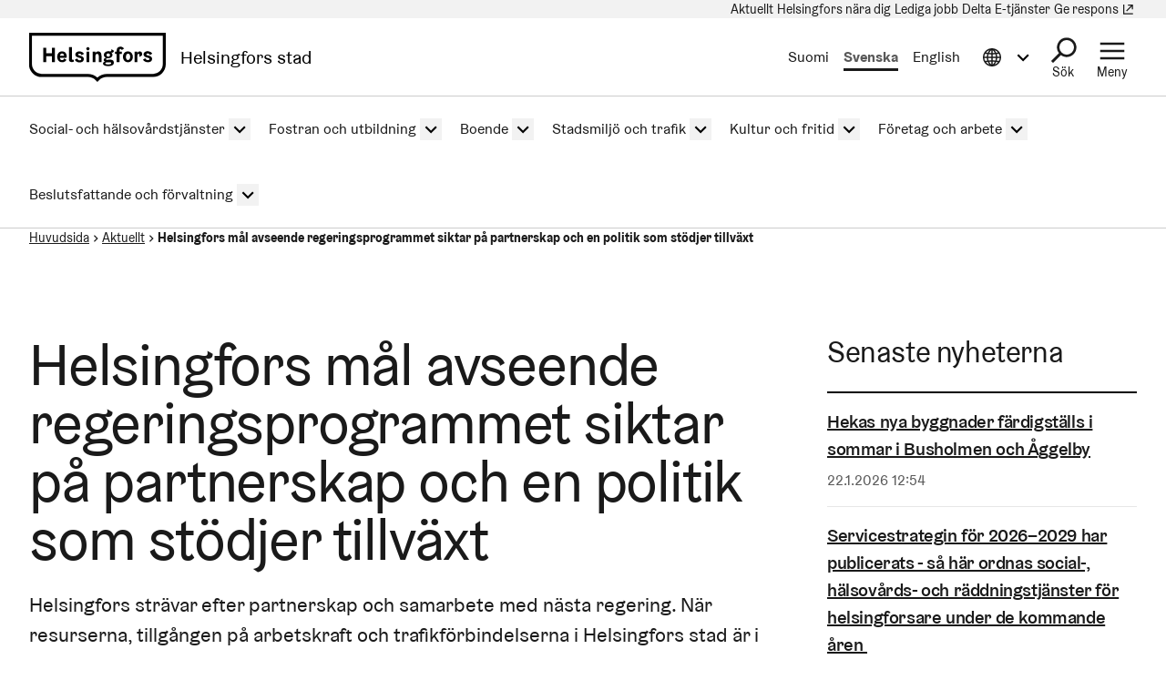

--- FILE ---
content_type: text/html; charset=UTF-8
request_url: https://www.hel.fi/sv/nyheter/helsingfors-mal-avseende-regeringsprogrammet-siktar-pa-partnerskap-och-en-politik-som-stodjer
body_size: 22744
content:
  
  

<!DOCTYPE html>
<html lang="sv" dir="ltr" prefix="og: https://ogp.me/ns#" class="hdbt-theme--coat-of-arms">
  <head>
    <meta charset="utf-8" />
<meta name="description" content="Helsingfors strävar efter partnerskap och samarbete med nästa regering. När resurserna, tillgången på arbetskraft och trafikförbindelserna i Helsingfors stad är i ordning kan huvudstaden förse sina 650 000 invånare med tjänster, samt verka för att stärka välfärden i hela Finland och även vara ett centrum för vetenskap och forskning." />
<link rel="canonical" href="https://www.hel.fi/sv/nyheter/helsingfors-mal-avseende-regeringsprogrammet-siktar-pa-partnerskap-och-en-politik-som-stodjer" />
<meta property="og:site_name" content="Helsingfors stad" />
<meta property="og:url" content="https://www.hel.fi/sv/nyheter/helsingfors-mal-avseende-regeringsprogrammet-siktar-pa-partnerskap-och-en-politik-som-stodjer" />
<meta property="og:title" content="Helsingfors mål avseende regeringsprogrammet siktar på partnerskap och en politik som stödjer tillväxt" />
<meta property="og:description" content="Helsingfors strävar efter partnerskap och samarbete med nästa regering. När resurserna, tillgången på arbetskraft och trafikförbindelserna i Helsingfors stad är i ordning kan huvudstaden förse sina 650 000 invånare med tjänster, samt verka för att stärka välfärden i hela Finland och även vara ett centrum för vetenskap och forskning." />
<meta property="og:image" content="https://stplattaprod.blob.core.windows.net/etusivu64e62prod/styles/1.9_1200w_630h/azure/helsinki-from-above_fall_jussi-hellsten_1280x.jpg?h=1c9b88c9&amp;itok=wFCQF096" />
<meta property="og:updated_time" content="2025-06-05T16:11:16+0300" />
<meta property="article:published_time" content="2022-11-10T10:00:00+0200" />
<meta property="article:modified_time" content="2025-06-05T16:11:16+0300" />
<meta name="twitter:card" content="summary_large_image" />
<meta name="twitter:title" content="Helsingfors mål avseende regeringsprogrammet siktar på partnerskap och en politik som stödjer tillväxt | Helsingfors stad" />
<meta name="twitter:image" content="https://stplattaprod.blob.core.windows.net/etusivu64e62prod/styles/1.9_1200w_630h/azure/helsinki-from-above_fall_jussi-hellsten_1280x.jpg?h=1c9b88c9&amp;itok=wFCQF096" />
<meta name="MobileOptimized" content="width" />
<meta name="HandheldFriendly" content="true" />
<meta name="viewport" content="width=device-width, initial-scale=1.0" />
<meta name="helfi_content_type" content="news_item" class="elastic" />
<meta name="helfi_content_id" content="4179" class="elastic" />
<meta name="helfi_suggested_topics" content="&quot;kaupungit&quot;,&quot;kunnat&quot;,&quot;Helsinki&quot;,&quot;uudistukset&quot;,&quot;kehittäminen&quot;,&quot;pääkaupunkiseutu (Suomi)&quot;,&quot;muuttoliike&quot;,&quot;talous&quot;,&quot;pormestarit&quot;,&quot;terveyspalvelut&quot;,&quot;maahanmuutto&quot;,&quot;Tampere&quot;,&quot;julkiset palvelut&quot;,&quot;Suomi&quot;,&quot;työllisyys&quot;,&quot;politiikka&quot;,&quot;saatavuus&quot;,&quot;koulutus&quot;,&quot;resurssit&quot;,&quot;kilpailukyky&quot;" class="elastic" />
<link rel="alternate" hreflang="fi" href="https://www.hel.fi/fi/uutiset/helsingin-hallitusohjelmatavoitteet-tahtaavat-kumppanuuteen-ja-kasvua-tukevaan-politiikkaan" />
<link rel="alternate" hreflang="sv" href="https://www.hel.fi/sv/nyheter/helsingfors-mal-avseende-regeringsprogrammet-siktar-pa-partnerskap-och-en-politik-som-stodjer" />
<link rel="alternate" hreflang="en" href="https://www.hel.fi/en/news/the-city-of-helsinkis-objectives-for-the-government-programme-aim-at-partnership-and-policies-that" />

    <title>Helsingfors mål avseende regeringsprogrammet siktar på partnerskap och en politik som stödjer tillväxt | Helsingfors stad</title>
    <link rel="icon" href="/etusivu-assets/themes/contrib/hdbt/src/images/favicon/favicon-32x32.ico" sizes="any">
    <link rel="icon" href="/etusivu-assets/themes/contrib/hdbt/src/images/favicon/favicon.svg" type="image/svg+xml">
    <link rel="apple-touch-icon" href="/etusivu-assets/themes/contrib/hdbt/src/images/favicon/apple-touch-icon.png">
    <link rel="manifest" href="/etusivu-assets/themes/contrib/hdbt/src/images/favicon/manifest.webmanifest">
    <link rel="stylesheet" media="all" href="/etusivu-assets/sites/default/files/css/css_mPYEfLi5bFHtN5voz_Ee0rLBSnHIhc9r-GFQVf0W52w.css?delta=0&amp;language=sv&amp;theme=hdbt_subtheme&amp;include=eJxFyEsOwyAMANELEXykyA4WtmQ-wpAot2-TLroZ6Y0kmlDx3LI1Qgvy9e6LpnBh-M3N521ac-g4MA_s4pDG6mjxf-KqfZGpC6fg7VC0vXBSBELXI_jtk8sDDqfy5fA2lpaW8QfrTTSH" />
<link rel="stylesheet" media="all" href="/etusivu-assets/sites/default/files/css/css_0EnM990oPnG-l8KpO3_ATxyhx-zJaZoeH4frdDL-wWg.css?delta=1&amp;language=sv&amp;theme=hdbt_subtheme&amp;include=eJxFyEsOwyAMANELEXykyA4WtmQ-wpAot2-TLroZ6Y0kmlDx3LI1Qgvy9e6LpnBh-M3N521ac-g4MA_s4pDG6mjxf-KqfZGpC6fg7VC0vXBSBELXI_jtk8sDDqfy5fA2lpaW8QfrTTSH" />

    <script type="application/json" data-drupal-selector="drupal-settings-json">{"path":{"baseUrl":"\/","pathPrefix":"sv\/","currentPath":"node\/4179","currentPathIsAdmin":false,"isFront":false,"currentLanguage":"sv"},"pluralDelimiter":"\u0003","suppressDeprecationErrors":true,"hdbt_cookie_banner":{"apiUrl":"\/en\/api\/cookie-banner","langcode":"sv","theme":"black","settingsPageSelector":".cookie-settings","settingsPageUrl":"https:\/\/www.hel.fi\/sv\/cookie-installningar"},"helfi_navigation":{"links":{"api":"https:\/\/www.hel.fi\/sv\/api\/v1\/global-mobile-menu","canonical":"https:\/\/www.hel.fi\/sv"}},"radioactivity":{"type":"default","endpoint":"\/en\/radioactivity\/emit"},"reactAndShareApiKey":"mwft0afec1l7d6g1","siteName":"Helsingin kaupunki","askemMonitoringEnabled":true,"ra_emit_0":"{\u0022fn\u0022:\u0022field_radioactivity\u0022,\u0022et\u0022:\u0022node\u0022,\u0022id\u0022:\u00224179\u0022,\u0022ti\u0022:\u0022260\u0022,\u0022e\u0022:10,\u0022h\u0022:\u002223bc42c9ca2ea2c8a77b80b9a662ba3062702402\u0022}","news_taxonomy_term_ids":"336,387,369,388,366,386","hdbt":{"language_toast_dropdown":true,"current_language":"sv","global_menu":true,"search_dropdown":true},"matomo_site_id":"141","helfi_instance_name":"etusivu","helfi_environment":"prod","csp":{"nonce":"KBBr1w2FpuSUx4DHCQWDEg"},"menu_depth":5,"user":{"uid":0,"permissionsHash":"cdf59a32ce6e10c68dd85e722f249082d95439cc211135d165efb836ffefa1be"}}</script>
<script src="/etusivu-assets/core/assets/vendor/jquery/jquery.min.js?v=4.0.0-rc.1"></script>
<script src="/etusivu-assets/sites/default/files/js/js_mfM7xKoYmZ4CsBSO2Hyz6hTsazJKkoVgdhFJwJWOBS0.js?scope=header&amp;delta=1&amp;language=sv&amp;theme=hdbt_subtheme&amp;include=[base64]"></script>
<script src="/etusivu-assets/modules/contrib/helfi_platform_config/modules/hdbt_cookie_banner/assets/js/hds-cookie-consent.min.js?v=1.0.1"></script>
<script src="/etusivu-assets/sites/default/files/js/js_QTwRkRCRDxA1io30-gRoxmbg0OTIcGrNBvZnS04O0CI.js?scope=header&amp;delta=3&amp;language=sv&amp;theme=hdbt_subtheme&amp;include=[base64]"></script>
<script src="/etusivu-assets/themes/contrib/hdbt/dist/js/hyphenopoly/Hyphenopoly_Loader.js?v=drupal-170"></script>
<script src="/etusivu-assets/themes/contrib/hdbt/dist/js/hyphenopolySettings.min.js?v=drupal-170"></script>

  </head>
  <body>
        <a href="#main-content" class="focusable skip-link skip-link--skip-to-main" id="skip-to-main">
      Hoppa till huvudinnehåll
    </a>
    
      <div id="dialog-off-canvas-main-canvas" class="dialog-off-canvas-main-canvas" data-off-canvas-main-canvas>
    

  
    <div id="menu" class="nav-toggle-target"></div>

  <div id="search" class="nav-toggle-target"></div>

  <div id="otherlangs" class="nav-toggle-target"></div>


      <div id="language-toast--fi" class="nav-toggle-target nav-toggle-target--toast"></div>
      <div id="language-toast--sv" class="nav-toggle-target nav-toggle-target--toast"></div>
      <div id="language-toast--en" class="nav-toggle-target nav-toggle-target--toast"></div>
  
<div data-published class="page-type--news-item wrapper has-sidebar no-sidebar-first has-sidebar--second no-section-nav">
      <header role="banner" class="header">
                <div class="header-top">
    
  <nav aria-label="Snabblänkar">

              

      
      
      <ul block_id="hdbt_subtheme_headertopnavigation" class="menu menu--level-0">
                                                   
            
      
      
            
      <li class="menu__item">
        <span class="menu__link-wrapper">
                      <a href="https://www.hel.fi/sv/nyheter" class="menu__link"><span class="menu__link__text">Aktuellt</span></a>          
          
                  </span>
              </li>
                                                   
            
      
      
            
      <li class="menu__item">
        <span class="menu__link-wrapper">
                      <a href="https://www.hel.fi/sv/helsingfors-nara-dig" class="menu__link"><span class="menu__link__text">Helsingfors nära dig</span></a>          
          
                  </span>
              </li>
                                                   
            
      
      
            
      <li class="menu__item">
        <span class="menu__link-wrapper">
                      <a href="https://www.hel.fi/sv/lediga-jobb" class="menu__link"><span class="menu__link__text">Lediga jobb</span></a>          
          
                  </span>
              </li>
                                                   
            
      
      
            
      <li class="menu__item">
        <span class="menu__link-wrapper">
                      <a href="https://www.hel.fi/sv/beslutsfattande-och-forvaltning/delta-och-paverka" class="menu__link" title="Delta och påverka"><span class="menu__link__text">Delta</span></a>          
          
                  </span>
              </li>
                                                   
            
      
      
            
      <li class="menu__item">
        <span class="menu__link-wrapper">
                      <a href="https://www.hel.fi/sv/e-tjanster" class="menu__link" title="Hitta Helsingfors stads e-tjänster."><span class="menu__link__text">E-tjänster</span></a>          
          
                  </span>
              </li>
                                                   
            
      
      
            
      <li class="menu__item">
        <span class="menu__link-wrapper">
                      <a href="https://palautteet.hel.fi/sv" class="menu__link" data-is-external="true"><span class="menu__link__text">Ge respons</span><span class="link__type link__type--external"></span><span class="visually-hidden" lang="sv" dir="ltr">(Länk leder till extern tjänst)</span></a>          
          
                  </span>
              </li>
        </ul>
  


      </nav>

  </div>

      
                              <div  id="header-branding" class="header-branding">
          
                                                            
          
          <div id="block-hdbt-subtheme-sitebranding" class="block--branding">
  
    
        <a href="https://www.hel.fi/sv" class="logo logo--header" id="logo--header" rel="home">    

  




    

      

<span class="hel-icon hel-icon--helsinki-sv logo__icon logo__icon--sv" role="img"  aria-labelledby="hdbt-icon--830461646" >
      <span class="is-hidden" id="hdbt-icon--830461646">Helsingfors logo</span>
    </span>    <span class="city-name">Helsingfors stad</span>
  
</a>
</div>
 
          <div class="language-wrapper">
            

<nav aria-labelledby="block-hdbt-subtheme-language-switcher-menu" class="language-switcher-language-url block--language-switcher" role="navigation" data-hdbt-selector="language-switcher">
  <span class="is-hidden" id="block-hdbt-subtheme-language-switcher-menu">Välj språk</span>
  
    
        <div  block_id="hdbt_subtheme_language_switcher" class="language-switcher js-language-switcher">
    <div class="language-links">
                                                                      
                
                          
                  <span class="language-link__wrapper">
            <a
               class="language-link"
               href="/fi/uutiset/helsingin-hallitusohjelmatavoitteet-tahtaavat-kumppanuuteen-ja-kasvua-tukevaan-politiikkaan"
               lang="fi"
              
            >Suomi
            </a>
          </span>
                
                                                                      
                
                                              
                  <span class="language-link__wrapper">
            <a
               class="language-link is-disabled"
               href="/sv/nyheter/helsingfors-mal-avseende-regeringsprogrammet-siktar-pa-partnerskap-och-en-politik-som-stodjer"
               lang="sv"
               aria-current="true"
            >Svenska
            </a>
          </span>
                
                                                                      
                
                          
                  <span class="language-link__wrapper">
            <a
               class="language-link"
               href="/en/news/the-city-of-helsinkis-objectives-for-the-government-programme-aim-at-partnership-and-policies-that"
               lang="en"
              
            >English
            </a>
          </span>
                
                                                                      
                
                                              
        
                                                                      
                
                                              
        
                                                                      
                
                                              
        
                                                                      
                
                                              
        
                                                                      
                
                                              
        
                                                                      
                
                                              
        
                                                                      
                
                                              
        
                                                                      
                
                                              
        
                                                                      
                
                                              
        
                                                                      
                
                                              
        
                                                                      
                
                                              
        
          </div>
  </div>

  </nav>
 
                                        


        



<div  class="nav-toggle nav-toggle--otherlangs">
    <div  class="nav-toggle__anchor">
    <a href="#" class="nav-toggle__label  nav-toggle__label--close">      <span aria-hidden="true"></span>
    <span class="visually-hidden">Stäng Information på andra språk meny</span>
  </a>
    <a href="#otherlangs" class="nav-toggle__label  nav-toggle__label--open">      <span aria-hidden="true"></span>
    <span class="visually-hidden">Öppna Information på andra språk meny</span>
  </a>
  </div>

    <button  class="nav-toggle__button js-otherlangs-button" aria-expanded="false" aria-controls="otherlangs-dropdown" >
    <span class="nav-toggle__label  nav-toggle__label--open">      <span aria-hidden="true"></span>
    <span class="visually-hidden">Öppna Information på andra språk meny</span>
  </span>
    <span class="nav-toggle__label  nav-toggle__label--close">      <span aria-hidden="true"></span>
    <span class="visually-hidden">Stäng Information på andra språk meny</span>
  </span>
  </button>
</div>
  
                      </div>

                                  
  


        
    <nav id="otherlangs-dropdown"  class="nav-toggle-dropdown nav-toggle-dropdown--otherlangs js-otherlangs-dropdown" aria-labelledby="otherlangs-dropdown-menu">
    <span class="is-hidden" id="otherlangs-dropdown-menu">Information på andra språk meny</span>

  <div class="nav-toggle-dropdown__wrapper">
    <div class="nav-toggle-dropdown__content">
              



<ul class="headerlanguagelinks__menu-dropdown">
      <li>
            <div  class="headerlanguagelinks__link headerlanguagelinks__link--nolink">
      Andra språk
    </div>
  
              <ul class="headerlanguagelinks__group">
                      <li>      
                  
    
    <a href="https://www.hel.fi/ar" class="headerlanguagelinks__link">    

  




      <span class="link__text" lang="ar">الصفحة الرئيسية باللغة العربية</span>
    
</a>
  </li>
                      <li>      
                  
    
    <a href="https://www.hel.fi/so" class="headerlanguagelinks__link">    

  




      <span class="link__text" lang="so">Bogga hore ee af soomaaliga</span>
    
</a>
  </li>
                      <li>      
                  
    
    <a href="https://www.hel.fi/uk" class="headerlanguagelinks__link">    

  




      <span class="link__text" lang="uk">Домашня сторінка українською мовою</span>
    
</a>
  </li>
                      <li>      
                  
    
    <a href="https://www.hel.fi/ru" class="headerlanguagelinks__link">    

  




      <span class="link__text" lang="ru">Главная страница на русском языке</span>
    
</a>
  </li>
                      <li>      
                  
    
    <a href="https://www.hel.fi/et" class="headerlanguagelinks__link">    

  




      <span class="link__text" lang="et">Eestikeelne esileht</span>
    
</a>
  </li>
                  </ul>
          </li>
      <li>
            <div  class="headerlanguagelinks__link headerlanguagelinks__link--nolink">
      Information på andra språk
    </div>
  
              <ul class="headerlanguagelinks__group">
                      <li>      
        
    
    <a href="https://selkokieli.hel.fi/" class="headerlanguagelinks__link" data-is-external="true">    

  




      <span class="link__text">Lätt finska</span>
    <span class="link__type link__type--external"></span><span class="visually-hidden" lang="sv" dir="ltr">(Länk leder till extern tjänst)</span>
</a>
  </li>
                      <li>      
        
    
    <a href="https://viittomakieli.hel.fi/" class="headerlanguagelinks__link" data-is-external="true">    

  




      <span class="link__text">Finskt Teckenspråk</span>
    <span class="link__type link__type--external"></span><span class="visually-hidden" lang="sv" dir="ltr">(Länk leder till extern tjänst)</span>
</a>
  </li>
                  </ul>
          </li>
      <li>
            <div  class="headerlanguagelinks__link headerlanguagelinks__link--nolink">
      För resenärer
    </div>
  
              <ul class="headerlanguagelinks__group">
                      <li>      
        
    
    <a href="https://www.myhelsinki.fi/sv/" class="headerlanguagelinks__link" data-is-external="true">    

  




      <span class="link__text">myhelsinki.fi</span>
    <span class="link__type link__type--external"></span><span class="visually-hidden" lang="sv" dir="ltr">(Länk leder till extern tjänst)</span>
</a>
  </li>
                  </ul>
          </li>
      <li>
            <div  class="headerlanguagelinks__link headerlanguagelinks__link--nolink">
      För invandrare
    </div>
  
              <ul class="headerlanguagelinks__group">
                      <li>      
        
    
    <a href="https://www.hel.fi/sv/beslutsfattande-och-forvaltning/information-om-helsingfors/internationalism-och-flyttare/valkommen-till-helsingfors" class="headerlanguagelinks__link">    

  




      <span class="link__text">Integrationstjänster</span>
    
</a>
  </li>
                  </ul>
          </li>
  </ul>

          </div>
  </div>

  </nav>
  


                        




<div  class="nav-toggle nav-toggle--search">
    <div  class="nav-toggle__anchor">
    <a href="#" class="nav-toggle__label  nav-toggle__label--close">      <span>Stäng</span>
  </a>
    <a href="#search" class="nav-toggle__label  nav-toggle__label--open">      <span>Sök</span>
  </a>
  </div>

    <button  class="nav-toggle__button js-search-button" aria-expanded="false" aria-controls="search-dropdown" >
    <span class="nav-toggle__label  nav-toggle__label--open">      <span>Sök</span>
  </span>
    <span class="nav-toggle__label  nav-toggle__label--close">      <span>Stäng</span>
  </span>
  </button>
</div>


  <div id="search-dropdown"  class="nav-toggle-dropdown nav-toggle-dropdown--search js-search-dropdown">

  <div class="nav-toggle-dropdown__wrapper">
    <div class="nav-toggle-dropdown__content">
          <div class="header-search-wrapper">
      <div class="header-search__title">Sök på Helsingfors stads sidor</div>
      <form class="helfi-search__form" action="https://www.hel.fi/sok" role="search">
  <div class="form-item hds-text-input">
          <label class="hds-text-input__label" for="search-form-header">Vad söker du?</label>
        <div class="hds-text-input__input-wrapper">
      <input type="search" id="search-form-header" name="q" value="" size="30" maxlength="128" class="form-text hds-text-input__input" >
    </div>
  </div>
  <button class="hds-button hds-button--primary helfi-search__submit-button" type="submit" value="Submit">
    <span class="hds-button__label">Sök</span>
  </button>
</form>
      <noscript class="header-search__javascript-disabled">
                <p>
          <a href="https://www.hel.fi/sok">    

  




          Hel.fi-webbtjänstens sök
        
</a>
          använder JavaScript. Din webbläsare stöder inte JavaScript eller det är inaktiverad. Kontrollera webbläsarens inställningar och försök igen.
        </p>
      </noscript>
      <div class="search-container__links-container">
        <div class="search-container__link">
                              <a href="https://tapahtumat.hel.fi/sv" class="search__link-external" data-is-external="true">    

  




          Sök evenemang
          <span class="link__type link__type--external"></span><span class="visually-hidden" lang="sv" dir="ltr">(Länk leder till extern tjänst)</span>
</a>
          <p>Du hittar stadens aktuella evenemang på sidan Tapahtumat.hel.fi</p>
        </div>
        <div class="search-container__link">
                    <a href="https://paatokset.hel.fi/sv/arende" class="search__link-external" data-is-external="true">    

  




          Sök beslut
          <span class="link__type link__type--external"></span><span class="visually-hidden" lang="sv" dir="ltr">(Länk leder till extern tjänst)</span>
</a>
          <p>Du hittar beslut fattade av staden på sidan för beslut: Päätökset.</p>
        </div>
      </div>
    </div>
      </div>
  </div>

  </div>

          
           
                      




  
  



<div  class="nav-toggle nav-toggle--menu">
    <div  class="nav-toggle__anchor">
    <a href="#" class="nav-toggle__label  nav-toggle__label--close">      <span>Stäng</span>
  </a>
    <a href="#menu" class="nav-toggle__label  nav-toggle__label--open">      <span>Meny</span>
  </a>
  </div>

    <button  class="nav-toggle__button js-menu-toggle-button" aria-expanded="false" aria-controls="nav-toggle-dropdown--menu" >
    <span class="nav-toggle__label  nav-toggle__label--open">      <span>Meny</span>
  </span>
    <span class="nav-toggle__label  nav-toggle__label--close">      <span>Stäng</span>
  </span>
  </button>
</div>


  
    <nav id="nav-toggle-dropdown--menu"  class="nav-toggle-dropdown nav-toggle-dropdown--menu js-menu-dropdown" aria-labelledby="nav-toggle-dropdown--menu-menu">
    <span class="is-hidden" id="nav-toggle-dropdown--menu-menu">Navigeringsmenyn</span>

  <div class="nav-toggle-dropdown__wrapper">
    <div class="nav-toggle-dropdown__content">
            <div class="mega-and-mobilemenu">

                <div id="block-external-menu-mega-menu">
      




  
  
         
              
          <ul menu_type="main" max_depth="2" level="1" expand_all_items theme_suggestion="menu__external_menu__mega_menu" class="megamenu">
                                                                      
                    
          <li class="megamenu__item megamenu__item--has-children megamenu__item--level-2">

            
                          <a href="/sv/social-och-halsovardstjanster" class="megamenu__link"><span class="megamenu__link__text">Social- och hälsovårdstjänster</span></a>                        
              
         
              
          <ul menu_type="main" max_depth="2" level="1" expand_all_items theme_suggestion="menu__external_menu__mega_menu" class="megamenu megamenu__subnav">
                                                
                    
          <li class="megamenu__item megamenu__item--level-3">

            
                          <a href="/sv/social-och-halsovardstjanster/halsovard" class="megamenu__link"><span class="megamenu__link__text">Hälsovård</span></a>                                  </li>
                                                
                    
          <li class="megamenu__item megamenu__item--level-3">

            
                          <a href="/sv/social-och-halsovardstjanster/seniortjanster" class="megamenu__link"><span class="megamenu__link__text">Seniortjänster</span></a>                                  </li>
                                                
                    
          <li class="megamenu__item megamenu__item--level-3">

            
                          <a href="/sv/social-och-halsovardstjanster/tjanster-for-barn-och-familjer" class="megamenu__link"><span class="megamenu__link__text">Tjänster för barn och familjer</span></a>                                  </li>
                                                
                    
          <li class="megamenu__item megamenu__item--level-3">

            
                          <a href="/sv/social-och-halsovardstjanster/socialt-och-ekonomiskt-stod" class="megamenu__link"><span class="megamenu__link__text">Socialt och ekonomiskt stöd</span></a>                                  </li>
                                                
                    
          <li class="megamenu__item megamenu__item--level-3">

            
                          <a href="/sv/social-och-halsovardstjanster/funktionshinderservice" class="megamenu__link"><span class="megamenu__link__text">Funktionshinderservice</span></a>                                  </li>
                                                
                    
          <li class="megamenu__item megamenu__item--level-3">

            
                          <a href="/sv/social-och-halsovardstjanster/kundens-uppgifter-och-rattigheter" class="megamenu__link"><span class="megamenu__link__text">Kundens uppgifter och rättigheter</span></a>                                  </li>
              </ul>
      

                      </li>
                                                                      
                    
          <li class="megamenu__item megamenu__item--has-children megamenu__item--level-2">

            
                          <a href="/sv/fostran-och-utbildning" class="megamenu__link"><span class="megamenu__link__text">Fostran och utbildning</span></a>                        
              
         
              
          <ul menu_type="main" max_depth="2" level="1" expand_all_items theme_suggestion="menu__external_menu__mega_menu" class="megamenu megamenu__subnav">
                                                
                    
          <li class="megamenu__item megamenu__item--level-3">

            
                          <a href="/sv/fostran-och-utbildning/lekparker-0" class="megamenu__link"><span class="megamenu__link__text">Lekparker</span></a>                                  </li>
                                                
                    
          <li class="megamenu__item megamenu__item--level-3">

            
                          <a href="/sv/fostran-och-utbildning/smabarnspedagogik" class="megamenu__link"><span class="megamenu__link__text">Småbarnspedagogik</span></a>                                  </li>
                                                
                    
          <li class="megamenu__item megamenu__item--level-3">

            
                          <a href="/sv/fostran-och-utbildning/forskoleundervisning-0" class="megamenu__link"><span class="megamenu__link__text">Förskoleundervisning</span></a>                                  </li>
                                                
                    
          <li class="megamenu__item megamenu__item--level-3">

            
                          <a href="/sv/fostran-och-utbildning/grundlaggande-utbildning" class="megamenu__link"><span class="megamenu__link__text">Grundläggande utbildning</span></a>                                  </li>
                                                
                    
          <li class="megamenu__item megamenu__item--level-3">

            
                          <a href="/sv/fostran-och-utbildning/gymnasieutbildning" class="megamenu__link"><span class="megamenu__link__text">Gymnasieutbildning</span></a>                                  </li>
                                                
                    
          <li class="megamenu__item megamenu__item--level-3">

            
                          <a href="/sv/fostran-och-utbildning/yrkesinriktad-utbildning" class="megamenu__link"><span class="megamenu__link__text">Yrkesinriktad utbildning</span></a>                                  </li>
                                                
                    
          <li class="megamenu__item megamenu__item--level-3">

            
                          <a href="/sv/fostran-och-utbildning/arbetarinstituten" class="megamenu__link"><span class="megamenu__link__text">Arbetarinstituten</span></a>                                  </li>
              </ul>
      

                      </li>
                                                                      
                    
          <li class="megamenu__item megamenu__item--has-children megamenu__item--level-2">

            
                          <a href="/sv/boende" class="megamenu__link"><span class="megamenu__link__text">Boende</span></a>                        
              
         
              
          <ul menu_type="main" max_depth="2" level="1" expand_all_items theme_suggestion="menu__external_menu__mega_menu" class="megamenu megamenu__subnav">
                                                
                    
          <li class="megamenu__item megamenu__item--level-3">

            
                          <a href="/sv/boende/hekas-hyresbostader" class="megamenu__link"><span class="megamenu__link__text">Hekas hyresbostäder</span></a>                                  </li>
                                                
                    
          <li class="megamenu__item megamenu__item--level-3">

            
                          <a href="/sv/boende/fritt-finansierade-hyresbostader" class="megamenu__link"><span class="megamenu__link__text">Fritt finansierade hyresbostäder</span></a>                                  </li>
                                                
                    
          <li class="megamenu__item megamenu__item--level-3">

            
                          <a href="/sv/boende/bostadsrattsbostader" class="megamenu__link"><span class="megamenu__link__text">Bostadsrättsbostäder</span></a>                                  </li>
                                                
                    
          <li class="megamenu__item megamenu__item--level-3">

            
                          <a href="/sv/boende/agarbostader" class="megamenu__link"><span class="megamenu__link__text">Ägarbostäder</span></a>                                  </li>
                                                
                    
          <li class="megamenu__item megamenu__item--level-3">

            
                          <a href="/sv/boende/boende-och-halsa" class="megamenu__link"><span class="megamenu__link__text">Boende och hälsa</span></a>                                  </li>
              </ul>
      

                      </li>
                                                                      
                    
          <li class="megamenu__item megamenu__item--has-children megamenu__item--level-2">

            
                          <a href="/sv/stadsmiljo-och-trafik" class="megamenu__link"><span class="megamenu__link__text">Stadsmiljö och trafik</span></a>                        
              
         
              
          <ul menu_type="main" max_depth="2" level="1" expand_all_items theme_suggestion="menu__external_menu__mega_menu" class="megamenu megamenu__subnav">
                                                
                    
          <li class="megamenu__item megamenu__item--level-3">

            
                          <a href="/sv/stadsmiljo-och-trafik/stadsplanering-och-byggande" class="megamenu__link"><span class="megamenu__link__text">Stadsplanering och byggande</span></a>                                  </li>
                                                
                    
          <li class="megamenu__item megamenu__item--level-3">

            
                          <a href="/sv/stadsmiljo-och-trafik/tomter-och-bygglov" class="megamenu__link"><span class="megamenu__link__text">Tomter och bygglov</span></a>                                  </li>
                                                
                    
          <li class="megamenu__item megamenu__item--level-3">

            
                          <a href="/sv/stadsmiljo-och-trafik/underhall" class="megamenu__link"><span class="megamenu__link__text">Underhåll</span></a>                                  </li>
                                                
                    
          <li class="megamenu__item megamenu__item--level-3">

            
                          <a href="/sv/stadsmiljo-och-trafik/miljo-och-naturskydd" class="megamenu__link"><span class="megamenu__link__text">Miljö- och naturskydd</span></a>                                  </li>
                                                
                    
          <li class="megamenu__item megamenu__item--level-3">

            
                          <a href="/sv/stadsmiljo-och-trafik/parkering" class="megamenu__link"><span class="megamenu__link__text">Parkering</span></a>                                  </li>
                                                
                    
          <li class="megamenu__item megamenu__item--level-3">

            
                          <a href="/sv/stadsmiljo-och-trafik/cykling" class="megamenu__link"><span class="megamenu__link__text">Cykling</span></a>                                  </li>
              </ul>
      

                      </li>
                                                                      
                    
          <li class="megamenu__item megamenu__item--has-children megamenu__item--level-2">

            
                          <a href="/sv/kultur-och-fritid" class="megamenu__link"><span class="megamenu__link__text">Kultur och fritid</span></a>                        
              
         
              
          <ul menu_type="main" max_depth="2" level="1" expand_all_items theme_suggestion="menu__external_menu__mega_menu" class="megamenu megamenu__subnav">
                                                
                    
          <li class="megamenu__item megamenu__item--level-3">

            
                          <a href="/sv/kultur-och-fritid/motion" class="megamenu__link"><span class="megamenu__link__text">Motion</span></a>                                  </li>
                                                
                    
          <li class="megamenu__item megamenu__item--level-3">

            
                          <a href="/sv/kultur-och-fritid/friluftsliv-parker-och-naturomraden" class="megamenu__link"><span class="megamenu__link__text">Friluftsliv, parker och naturområden</span></a>                                  </li>
                                                
                    
          <li class="megamenu__item megamenu__item--level-3">

            
                          <a href="/sv/kultur-och-fritid/kultur" class="megamenu__link"><span class="megamenu__link__text">Kultur</span></a>                                  </li>
                                                
                    
          <li class="megamenu__item megamenu__item--level-3">

            
                          <a href="https://www.hel.fi/sv/kultur-och-fritid/biblioteken-i-helsingfors" class="megamenu__link"><span class="megamenu__link__text">Bibliotek</span></a>                                  </li>
                                                
                    
          <li class="megamenu__item megamenu__item--level-3">

            
                          <a href="/sv/kultur-och-fritid/evenemang" class="megamenu__link"><span class="megamenu__link__text">Evenemang och hobbyer</span></a>                                  </li>
                                                
                    
          <li class="megamenu__item megamenu__item--level-3">

            
                          <a href="/sv/kultur-och-fritid/for-aldre" class="megamenu__link"><span class="megamenu__link__text">För äldre</span></a>                                  </li>
                                                
                                          
          <li data-external class="megamenu__item megamenu__item--level-3">

            
                          <a href="https://nuorten.hel.fi/sv/" class="megamenu__link" data-is-external="true"><span class="megamenu__link__text" lang="sv">För unga</span><span class="link__type link__type--external"></span><span class="visually-hidden" lang="sv" dir="ltr">(Länk leder till extern tjänst)</span></a>                                  </li>
              </ul>
      

                      </li>
                                                                      
                    
          <li class="megamenu__item megamenu__item--has-children megamenu__item--level-2">

            
                          <a href="/sv/foretag-och-arbete" class="megamenu__link"><span class="megamenu__link__text">Företag och arbete</span></a>                        
              
         
              
          <ul menu_type="main" max_depth="2" level="1" expand_all_items theme_suggestion="menu__external_menu__mega_menu" class="megamenu megamenu__subnav">
                                                
                    
          <li class="megamenu__item megamenu__item--level-3">

            
                          <a href="/sv/foretag-och-arbete/arbetssokande" class="megamenu__link"><span class="megamenu__link__text">Arbetssökande</span></a>                                  </li>
                                                
                    
          <li class="megamenu__item megamenu__item--level-3">

            
                          <a href="/sv/foretag-och-arbete/arbetsgivare" class="megamenu__link"><span class="megamenu__link__text">Arbetsgivare</span></a>                                  </li>
                                                
                    
          <li class="megamenu__item megamenu__item--level-3">

            
                          <a href="/sv/foretag-och-arbete/starta-eget-foretag" class="megamenu__link"><span class="megamenu__link__text">Starta eget företag</span></a>                                  </li>
                                                
                    
          <li class="megamenu__item megamenu__item--level-3">

            
                          <a href="/sv/foretag-och-arbete/vaxa-affarsversamheten" class="megamenu__link"><span class="megamenu__link__text">Växa affärsversamheten</span></a>                                  </li>
                                                
                    
          <li class="megamenu__item megamenu__item--level-3">

            
                          <a href="/sv/foretag-och-arbete/utveckla-och-testa" class="megamenu__link"><span class="megamenu__link__text">Utveckla och testa</span></a>                                  </li>
                                                
                    
          <li class="megamenu__item megamenu__item--level-3">

            
                          <a href="/sv/foretag-och-arbete/utveckla-turismen-och-evenemang" class="megamenu__link"><span class="megamenu__link__text">Utveckla turismen och evenemang</span></a>                                  </li>
                                                
                    
          <li class="megamenu__item megamenu__item--level-3">

            
                          <a href="/sv/foretag-och-arbete/ansok-tillstand-och-lokaler" class="megamenu__link"><span class="megamenu__link__text">Ansök tillstånd och lokaler</span></a>                                  </li>
              </ul>
      

                      </li>
                                                                      
                    
          <li class="megamenu__item megamenu__item--has-children megamenu__item--level-2">

            
                          <a href="/sv/beslutsfattande-och-forvaltning" class="megamenu__link"><span class="megamenu__link__text">Beslutsfattande och förvaltning</span></a>                        
              
         
              
          <ul menu_type="main" max_depth="2" level="1" expand_all_items theme_suggestion="menu__external_menu__mega_menu" class="megamenu megamenu__subnav">
                                                
                                          
          <li data-external class="megamenu__item megamenu__item--level-3">

            
                          <a href="https://paatokset.hel.fi/sv" class="megamenu__link" data-is-external="true"><span class="megamenu__link__text" lang="sv">Beslut</span><span class="link__type link__type--external"></span><span class="visually-hidden" lang="sv" dir="ltr">(Länk leder till extern tjänst)</span></a>                                  </li>
                                                
                    
          <li class="megamenu__item megamenu__item--level-3">

            
                          <a href="/sv/beslutsfattande-och-forvaltning/strategi-och-ekonomi" class="megamenu__link"><span class="megamenu__link__text">Strategi och ekonomi</span></a>                                  </li>
                                                
                    
          <li class="megamenu__item megamenu__item--level-3">

            
                          <a href="/sv/beslutsfattande-och-forvaltning/stadens-organisation" class="megamenu__link"><span class="megamenu__link__text">Stadens organisation</span></a>                                  </li>
                                                
                    
          <li class="megamenu__item megamenu__item--level-3">

            
                          <a href="/sv/beslutsfattande-och-forvaltning/delta-och-paverka" class="megamenu__link"><span class="megamenu__link__text">Delta och påverka</span></a>                                  </li>
                                                
                    
          <li class="megamenu__item megamenu__item--level-3">

            
                          <a href="/sv/beslutsfattande-och-forvaltning/understod-och-lokaler" class="megamenu__link"><span class="megamenu__link__text">Understöd och lokaler</span></a>                                  </li>
                                                
                    
          <li class="megamenu__item megamenu__item--level-3">

            
                          <a href="/sv/beslutsfattande-och-forvaltning/information-om-helsingfors" class="megamenu__link"><span class="megamenu__link__text">Information om Helsingfors</span></a>                                  </li>
                                                
                    
          <li class="megamenu__item megamenu__item--level-3">

            
                          <a href="/sv/beslutsfattande-och-forvaltning/kontakta-helsingfors-stad" class="megamenu__link"><span class="megamenu__link__text">Ta kontakt</span></a>                                  </li>
              </ul>
      

                      </li>
              </ul>
      

  
  </div>


                      

    
  <div class="mobile-menu-fallback mobile-menu-fallback__index-1" id="js-menu-fallback">

        
              <a href="/sv" class="mmenu__title-link">    

  




          Huvudsida
        
</a>    
          <ul menu_type="main" max_depth="2" level="1" expand_all_items theme_suggestion="menu__external_menu__mobile_menu" class="mmenu__items">
                                                                                <li class="mmenu__item">

                        
            
                          <a href="/sv/social-och-halsovardstjanster" class="mmenu__item-link"><span class="mmenu__link__text">Social- och hälsovårdstjänster</span></a>            
                                        <a href="/sv/social-och-halsovardstjanster#menu" class="mmenu__forward"><span class="visually-hidden">Open submenu:               <span class="mmenu__link__text">Social- och hälsovårdstjänster</span></span></a>                      </li>
                                                                                <li class="mmenu__item">

                        
            
                          <a href="/sv/fostran-och-utbildning" class="mmenu__item-link"><span class="mmenu__link__text">Fostran och utbildning</span></a>            
                                        <a href="/sv/fostran-och-utbildning#menu" class="mmenu__forward"><span class="visually-hidden">Open submenu:               <span class="mmenu__link__text">Fostran och utbildning</span></span></a>                      </li>
                                                                                <li class="mmenu__item">

                        
            
                          <a href="/sv/boende" class="mmenu__item-link"><span class="mmenu__link__text">Boende</span></a>            
                                        <a href="/sv/boende#menu" class="mmenu__forward"><span class="visually-hidden">Open submenu:               <span class="mmenu__link__text">Boende</span></span></a>                      </li>
                                                                                <li class="mmenu__item">

                        
            
                          <a href="/sv/stadsmiljo-och-trafik" class="mmenu__item-link"><span class="mmenu__link__text">Stadsmiljö och trafik</span></a>            
                                        <a href="/sv/stadsmiljo-och-trafik#menu" class="mmenu__forward"><span class="visually-hidden">Open submenu:               <span class="mmenu__link__text">Stadsmiljö och trafik</span></span></a>                      </li>
                                                                                <li class="mmenu__item">

                        
            
                          <a href="/sv/kultur-och-fritid" class="mmenu__item-link"><span class="mmenu__link__text">Kultur och fritid</span></a>            
                                        <a href="/sv/kultur-och-fritid#menu" class="mmenu__forward"><span class="visually-hidden">Open submenu:               <span class="mmenu__link__text">Kultur och fritid</span></span></a>                      </li>
                                                                                <li class="mmenu__item">

                        
            
                          <a href="/sv/foretag-och-arbete" class="mmenu__item-link"><span class="mmenu__link__text">Företag och arbete</span></a>            
                                        <a href="/sv/foretag-och-arbete#menu" class="mmenu__forward"><span class="visually-hidden">Open submenu:               <span class="mmenu__link__text">Företag och arbete</span></span></a>                      </li>
                                                                                <li class="mmenu__item">

                        
            
                          <a href="/sv/beslutsfattande-och-forvaltning" class="mmenu__item-link"><span class="mmenu__link__text">Beslutsfattande och förvaltning</span></a>            
                                        <a href="/sv/beslutsfattande-och-forvaltning#menu" class="mmenu__forward"><span class="visually-hidden">Open submenu:               <span class="mmenu__link__text">Beslutsfattande och förvaltning</span></span></a>                      </li>
              </ul>
    
  </div>

  

        <div class="mmenu__footer js-mmenu__footer">

                      
  <nav aria-label="Snabblänkar">

              

      
      
      <ul block_id="hdbt_subtheme_headertopnavigation" class="menu menu--level-0">
                                                   
            
      
      
            
      <li class="menu__item">
        <span class="menu__link-wrapper">
                      <a href="https://www.hel.fi/sv/nyheter" class="menu__link"><span class="menu__link__text">Aktuellt</span></a>          
          
                  </span>
              </li>
                                                   
            
      
      
            
      <li class="menu__item">
        <span class="menu__link-wrapper">
                      <a href="https://www.hel.fi/sv/helsingfors-nara-dig" class="menu__link"><span class="menu__link__text">Helsingfors nära dig</span></a>          
          
                  </span>
              </li>
                                                   
            
      
      
            
      <li class="menu__item">
        <span class="menu__link-wrapper">
                      <a href="https://www.hel.fi/sv/lediga-jobb" class="menu__link"><span class="menu__link__text">Lediga jobb</span></a>          
          
                  </span>
              </li>
                                                   
            
      
      
            
      <li class="menu__item">
        <span class="menu__link-wrapper">
                      <a href="https://www.hel.fi/sv/beslutsfattande-och-forvaltning/delta-och-paverka" class="menu__link" title="Delta och påverka"><span class="menu__link__text">Delta</span></a>          
          
                  </span>
              </li>
                                                   
            
      
      
            
      <li class="menu__item">
        <span class="menu__link-wrapper">
                      <a href="https://www.hel.fi/sv/e-tjanster" class="menu__link" title="Hitta Helsingfors stads e-tjänster."><span class="menu__link__text">E-tjänster</span></a>          
          
                  </span>
              </li>
                                                   
            
      
      
            
      <li class="menu__item">
        <span class="menu__link-wrapper">
                      <a href="https://palautteet.hel.fi/sv" class="menu__link" data-is-external="true"><span class="menu__link__text">Ge respons</span><span class="link__type link__type--external"></span><span class="visually-hidden" lang="sv" dir="ltr">(Länk leder till extern tjänst)</span></a>          
          
                  </span>
              </li>
        </ul>
  


      </nav>



          <div class="mmenu__logo">
                                    <a href="https://www.hel.fi/sv" class="mmenu__logo-link">    

  




              

      

<span class="hel-icon hel-icon--helsinki-sv logo__icon logo__icon--sv" role="img"  aria-labelledby="hdbt-icon--1843383638" >
      <span class="is-hidden" id="hdbt-icon--1843383638">Helsingfors logo</span>
    </span>            
</a>
          </div>
        </div>
      </div>

      <div id="mmenu" class="mmenu">
        <div id="mmenu__panels" class="mmenu__panels" />
      </div>
        </div>
  </div>

  </nav>


        </div>
      
                <div class="header-bottom">
    <nav aria-labelledby="block-external-menu-main-global-navigation-menu" id="block-external-menu-main-global-navigation" data-hdbt-selector="main-navigation" class="desktop-menu">
  <span class="is-hidden" id="block-external-menu-main-global-navigation-menu">Huvudmeny</span>
        



      
      
      <ul menu_type="main" max_depth="2" level="1" expand_all_items theme_suggestion="menu__external_menu__main_global_navigation" class="menu menu--level-0">
                                                   
            
      
      
            
      <li class="menu__item menu__item--children menu__item--item-below">
        <span class="menu__link-wrapper">
                      <a href="/sv/social-och-halsovardstjanster" class="menu__link" id="aria-id-431163866"><span class="menu__link__text">Social- och hälsovårdstjänster</span></a>          
          
                      <button
              type="button"
              aria-expanded="false"
              aria-controls="menu--level-1-266914902"
              aria-labelledby="aria-id-431163866"
              class="menu__toggle-button">
              <span class="hel-icon hel-icon--angle-down menu__toggle-button-icon" role="img"  aria-hidden="true" >
    </span>            </button>
                  </span>
                        
      
      <ul menu_type="main" max_depth="2" level="1" expand_all_items theme_suggestion="menu__external_menu__main_global_navigation" id="menu--level-1-266914902" class="menu menu--level-1">
                                                   
            
      
      
            
      <li class="menu__item menu__item--children">
        <span class="menu__link-wrapper">
                      <a href="/sv/social-och-halsovardstjanster/halsovard" class="menu__link"><span class="menu__link__text">Hälsovård</span></a>          
          
                  </span>
              </li>
                                                   
            
      
      
            
      <li class="menu__item menu__item--children">
        <span class="menu__link-wrapper">
                      <a href="/sv/social-och-halsovardstjanster/seniortjanster" class="menu__link"><span class="menu__link__text">Seniortjänster</span></a>          
          
                  </span>
              </li>
                                                   
            
      
      
            
      <li class="menu__item menu__item--children">
        <span class="menu__link-wrapper">
                      <a href="/sv/social-och-halsovardstjanster/tjanster-for-barn-och-familjer" class="menu__link"><span class="menu__link__text">Tjänster för barn och familjer</span></a>          
          
                  </span>
              </li>
                                                   
            
      
      
            
      <li class="menu__item menu__item--children">
        <span class="menu__link-wrapper">
                      <a href="/sv/social-och-halsovardstjanster/socialt-och-ekonomiskt-stod" class="menu__link"><span class="menu__link__text">Socialt och ekonomiskt stöd</span></a>          
          
                  </span>
              </li>
                                                   
            
      
      
            
      <li class="menu__item menu__item--children">
        <span class="menu__link-wrapper">
                      <a href="/sv/social-och-halsovardstjanster/funktionshinderservice" class="menu__link"><span class="menu__link__text">Funktionshinderservice</span></a>          
          
                  </span>
              </li>
                                                   
            
      
      
            
      <li class="menu__item menu__item--children">
        <span class="menu__link-wrapper">
                      <a href="/sv/social-och-halsovardstjanster/kundens-uppgifter-och-rattigheter" class="menu__link"><span class="menu__link__text">Kundens uppgifter och rättigheter</span></a>          
          
                  </span>
              </li>
        </ul>
  
              </li>
                                                   
            
      
      
            
      <li class="menu__item menu__item--children menu__item--item-below">
        <span class="menu__link-wrapper">
                      <a href="/sv/fostran-och-utbildning" class="menu__link" id="aria-id-419426960"><span class="menu__link__text">Fostran och utbildning</span></a>          
          
                      <button
              type="button"
              aria-expanded="false"
              aria-controls="menu--level-1-1133836145"
              aria-labelledby="aria-id-419426960"
              class="menu__toggle-button">
              <span class="hel-icon hel-icon--angle-down menu__toggle-button-icon" role="img"  aria-hidden="true" >
    </span>            </button>
                  </span>
                        
      
      <ul menu_type="main" max_depth="2" level="1" expand_all_items theme_suggestion="menu__external_menu__main_global_navigation" id="menu--level-1-1133836145" class="menu menu--level-1">
                                                   
            
      
      
            
      <li class="menu__item menu__item--children">
        <span class="menu__link-wrapper">
                      <a href="/sv/fostran-och-utbildning/lekparker-0" class="menu__link"><span class="menu__link__text">Lekparker</span></a>          
          
                  </span>
              </li>
                                                   
            
      
      
            
      <li class="menu__item menu__item--children">
        <span class="menu__link-wrapper">
                      <a href="/sv/fostran-och-utbildning/smabarnspedagogik" class="menu__link"><span class="menu__link__text">Småbarnspedagogik</span></a>          
          
                  </span>
              </li>
                                                   
            
      
      
            
      <li class="menu__item menu__item--children">
        <span class="menu__link-wrapper">
                      <a href="/sv/fostran-och-utbildning/forskoleundervisning-0" class="menu__link"><span class="menu__link__text">Förskoleundervisning</span></a>          
          
                  </span>
              </li>
                                                   
            
      
      
            
      <li class="menu__item menu__item--children">
        <span class="menu__link-wrapper">
                      <a href="/sv/fostran-och-utbildning/grundlaggande-utbildning" class="menu__link"><span class="menu__link__text">Grundläggande utbildning</span></a>          
          
                  </span>
              </li>
                                                   
            
      
      
            
      <li class="menu__item menu__item--children">
        <span class="menu__link-wrapper">
                      <a href="/sv/fostran-och-utbildning/gymnasieutbildning" class="menu__link"><span class="menu__link__text">Gymnasieutbildning</span></a>          
          
                  </span>
              </li>
                                                   
            
      
      
            
      <li class="menu__item menu__item--children">
        <span class="menu__link-wrapper">
                      <a href="/sv/fostran-och-utbildning/yrkesinriktad-utbildning" class="menu__link"><span class="menu__link__text">Yrkesinriktad utbildning</span></a>          
          
                  </span>
              </li>
                                                   
            
      
      
            
      <li class="menu__item menu__item--children">
        <span class="menu__link-wrapper">
                      <a href="/sv/fostran-och-utbildning/arbetarinstituten" class="menu__link"><span class="menu__link__text">Arbetarinstituten</span></a>          
          
                  </span>
              </li>
        </ul>
  
              </li>
                                                   
            
      
      
            
      <li class="menu__item menu__item--children menu__item--item-below">
        <span class="menu__link-wrapper">
                      <a href="/sv/boende" class="menu__link" id="aria-id-793913602"><span class="menu__link__text">Boende</span></a>          
          
                      <button
              type="button"
              aria-expanded="false"
              aria-controls="menu--level-1-183124761"
              aria-labelledby="aria-id-793913602"
              class="menu__toggle-button">
              <span class="hel-icon hel-icon--angle-down menu__toggle-button-icon" role="img"  aria-hidden="true" >
    </span>            </button>
                  </span>
                        
      
      <ul menu_type="main" max_depth="2" level="1" expand_all_items theme_suggestion="menu__external_menu__main_global_navigation" id="menu--level-1-183124761" class="menu menu--level-1">
                                                   
            
      
      
            
      <li class="menu__item menu__item--children">
        <span class="menu__link-wrapper">
                      <a href="/sv/boende/hekas-hyresbostader" class="menu__link"><span class="menu__link__text">Hekas hyresbostäder</span></a>          
          
                  </span>
              </li>
                                                   
            
      
      
            
      <li class="menu__item menu__item--children">
        <span class="menu__link-wrapper">
                      <a href="/sv/boende/fritt-finansierade-hyresbostader" class="menu__link"><span class="menu__link__text">Fritt finansierade hyresbostäder</span></a>          
          
                  </span>
              </li>
                                                   
            
      
      
            
      <li class="menu__item menu__item--children">
        <span class="menu__link-wrapper">
                      <a href="/sv/boende/bostadsrattsbostader" class="menu__link"><span class="menu__link__text">Bostadsrättsbostäder</span></a>          
          
                  </span>
              </li>
                                                   
            
      
      
            
      <li class="menu__item menu__item--children">
        <span class="menu__link-wrapper">
                      <a href="/sv/boende/agarbostader" class="menu__link"><span class="menu__link__text">Ägarbostäder</span></a>          
          
                  </span>
              </li>
                                                   
            
      
      
            
      <li class="menu__item menu__item--children">
        <span class="menu__link-wrapper">
                      <a href="/sv/boende/boende-och-halsa" class="menu__link"><span class="menu__link__text">Boende och hälsa</span></a>          
          
                  </span>
              </li>
        </ul>
  
              </li>
                                                   
            
      
      
            
      <li class="menu__item menu__item--children menu__item--item-below">
        <span class="menu__link-wrapper">
                      <a href="/sv/stadsmiljo-och-trafik" class="menu__link" id="aria-id-1249291793"><span class="menu__link__text">Stadsmiljö och trafik</span></a>          
          
                      <button
              type="button"
              aria-expanded="false"
              aria-controls="menu--level-1-142284998"
              aria-labelledby="aria-id-1249291793"
              class="menu__toggle-button">
              <span class="hel-icon hel-icon--angle-down menu__toggle-button-icon" role="img"  aria-hidden="true" >
    </span>            </button>
                  </span>
                        
      
      <ul menu_type="main" max_depth="2" level="1" expand_all_items theme_suggestion="menu__external_menu__main_global_navigation" id="menu--level-1-142284998" class="menu menu--level-1">
                                                   
            
      
      
            
      <li class="menu__item menu__item--children">
        <span class="menu__link-wrapper">
                      <a href="/sv/stadsmiljo-och-trafik/stadsplanering-och-byggande" class="menu__link"><span class="menu__link__text">Stadsplanering och byggande</span></a>          
          
                  </span>
              </li>
                                                   
            
      
      
            
      <li class="menu__item menu__item--children">
        <span class="menu__link-wrapper">
                      <a href="/sv/stadsmiljo-och-trafik/tomter-och-bygglov" class="menu__link"><span class="menu__link__text">Tomter och bygglov</span></a>          
          
                  </span>
              </li>
                                                   
            
      
      
            
      <li class="menu__item menu__item--children">
        <span class="menu__link-wrapper">
                      <a href="/sv/stadsmiljo-och-trafik/underhall" class="menu__link"><span class="menu__link__text">Underhåll</span></a>          
          
                  </span>
              </li>
                                                   
            
      
      
            
      <li class="menu__item menu__item--children">
        <span class="menu__link-wrapper">
                      <a href="/sv/stadsmiljo-och-trafik/miljo-och-naturskydd" class="menu__link"><span class="menu__link__text">Miljö- och naturskydd</span></a>          
          
                  </span>
              </li>
                                                   
            
      
      
            
      <li class="menu__item menu__item--children">
        <span class="menu__link-wrapper">
                      <a href="/sv/stadsmiljo-och-trafik/parkering" class="menu__link"><span class="menu__link__text">Parkering</span></a>          
          
                  </span>
              </li>
                                                   
            
      
      
            
      <li class="menu__item menu__item--children">
        <span class="menu__link-wrapper">
                      <a href="/sv/stadsmiljo-och-trafik/cykling" class="menu__link"><span class="menu__link__text">Cykling</span></a>          
          
                  </span>
              </li>
        </ul>
  
              </li>
                                                   
            
      
      
            
      <li class="menu__item menu__item--children menu__item--item-below">
        <span class="menu__link-wrapper">
                      <a href="/sv/kultur-och-fritid" class="menu__link" id="aria-id-134001961"><span class="menu__link__text">Kultur och fritid</span></a>          
          
                      <button
              type="button"
              aria-expanded="false"
              aria-controls="menu--level-1-1921924441"
              aria-labelledby="aria-id-134001961"
              class="menu__toggle-button">
              <span class="hel-icon hel-icon--angle-down menu__toggle-button-icon" role="img"  aria-hidden="true" >
    </span>            </button>
                  </span>
                        
      
      <ul menu_type="main" max_depth="2" level="1" expand_all_items theme_suggestion="menu__external_menu__main_global_navigation" id="menu--level-1-1921924441" class="menu menu--level-1">
                                                   
            
      
      
            
      <li class="menu__item menu__item--children">
        <span class="menu__link-wrapper">
                      <a href="/sv/kultur-och-fritid/motion" class="menu__link"><span class="menu__link__text">Motion</span></a>          
          
                  </span>
              </li>
                                                   
            
      
      
            
      <li class="menu__item menu__item--children">
        <span class="menu__link-wrapper">
                      <a href="/sv/kultur-och-fritid/friluftsliv-parker-och-naturomraden" class="menu__link"><span class="menu__link__text">Friluftsliv, parker och naturområden</span></a>          
          
                  </span>
              </li>
                                                   
            
      
      
            
      <li class="menu__item menu__item--children">
        <span class="menu__link-wrapper">
                      <a href="/sv/kultur-och-fritid/kultur" class="menu__link"><span class="menu__link__text">Kultur</span></a>          
          
                  </span>
              </li>
                                                   
            
      
      
            
      <li class="menu__item menu__item--children">
        <span class="menu__link-wrapper">
                      <a href="https://www.hel.fi/sv/kultur-och-fritid/biblioteken-i-helsingfors" class="menu__link"><span class="menu__link__text">Bibliotek</span></a>          
          
                  </span>
              </li>
                                                   
            
      
      
            
      <li class="menu__item menu__item--children">
        <span class="menu__link-wrapper">
                      <a href="/sv/kultur-och-fritid/evenemang" class="menu__link"><span class="menu__link__text">Evenemang och hobbyer</span></a>          
          
                  </span>
              </li>
                                                   
            
      
      
            
      <li class="menu__item menu__item--children">
        <span class="menu__link-wrapper">
                      <a href="/sv/kultur-och-fritid/for-aldre" class="menu__link"><span class="menu__link__text">För äldre</span></a>          
          
                  </span>
              </li>
                                                   
            
      
      
                          
      <li data-external class="menu__item menu__item--children">
        <span class="menu__link-wrapper">
                      <a href="https://nuorten.hel.fi/sv/" class="menu__link" data-is-external="true"><span class="menu__link__text" lang="sv">För unga</span><span class="link__type link__type--external"></span><span class="visually-hidden" lang="sv" dir="ltr">(Länk leder till extern tjänst)</span></a>          
          
                  </span>
              </li>
        </ul>
  
              </li>
                                                   
            
      
      
            
      <li class="menu__item menu__item--children menu__item--item-below">
        <span class="menu__link-wrapper">
                      <a href="/sv/foretag-och-arbete" class="menu__link" id="aria-id-606630903"><span class="menu__link__text">Företag och arbete</span></a>          
          
                      <button
              type="button"
              aria-expanded="false"
              aria-controls="menu--level-1-581818847"
              aria-labelledby="aria-id-606630903"
              class="menu__toggle-button">
              <span class="hel-icon hel-icon--angle-down menu__toggle-button-icon" role="img"  aria-hidden="true" >
    </span>            </button>
                  </span>
                        
      
      <ul menu_type="main" max_depth="2" level="1" expand_all_items theme_suggestion="menu__external_menu__main_global_navigation" id="menu--level-1-581818847" class="menu menu--level-1">
                                                   
            
      
      
            
      <li class="menu__item menu__item--children">
        <span class="menu__link-wrapper">
                      <a href="/sv/foretag-och-arbete/arbetssokande" class="menu__link"><span class="menu__link__text">Arbetssökande</span></a>          
          
                  </span>
              </li>
                                                   
            
      
      
            
      <li class="menu__item menu__item--children">
        <span class="menu__link-wrapper">
                      <a href="/sv/foretag-och-arbete/arbetsgivare" class="menu__link"><span class="menu__link__text">Arbetsgivare</span></a>          
          
                  </span>
              </li>
                                                   
            
      
      
            
      <li class="menu__item menu__item--children">
        <span class="menu__link-wrapper">
                      <a href="/sv/foretag-och-arbete/starta-eget-foretag" class="menu__link"><span class="menu__link__text">Starta eget företag</span></a>          
          
                  </span>
              </li>
                                                   
            
      
      
            
      <li class="menu__item menu__item--children">
        <span class="menu__link-wrapper">
                      <a href="/sv/foretag-och-arbete/vaxa-affarsversamheten" class="menu__link"><span class="menu__link__text">Växa affärsversamheten</span></a>          
          
                  </span>
              </li>
                                                   
            
      
      
            
      <li class="menu__item menu__item--children">
        <span class="menu__link-wrapper">
                      <a href="/sv/foretag-och-arbete/utveckla-och-testa" class="menu__link"><span class="menu__link__text">Utveckla och testa</span></a>          
          
                  </span>
              </li>
                                                   
            
      
      
            
      <li class="menu__item menu__item--children">
        <span class="menu__link-wrapper">
                      <a href="/sv/foretag-och-arbete/utveckla-turismen-och-evenemang" class="menu__link"><span class="menu__link__text">Utveckla turismen och evenemang</span></a>          
          
                  </span>
              </li>
                                                   
            
      
      
            
      <li class="menu__item menu__item--children">
        <span class="menu__link-wrapper">
                      <a href="/sv/foretag-och-arbete/ansok-tillstand-och-lokaler" class="menu__link"><span class="menu__link__text">Ansök tillstånd och lokaler</span></a>          
          
                  </span>
              </li>
        </ul>
  
              </li>
                                                   
            
      
      
            
      <li class="menu__item menu__item--children menu__item--item-below">
        <span class="menu__link-wrapper">
                      <a href="/sv/beslutsfattande-och-forvaltning" class="menu__link" id="aria-id-1689828718"><span class="menu__link__text">Beslutsfattande och förvaltning</span></a>          
          
                      <button
              type="button"
              aria-expanded="false"
              aria-controls="menu--level-1-1361105919"
              aria-labelledby="aria-id-1689828718"
              class="menu__toggle-button">
              <span class="hel-icon hel-icon--angle-down menu__toggle-button-icon" role="img"  aria-hidden="true" >
    </span>            </button>
                  </span>
                        
      
      <ul menu_type="main" max_depth="2" level="1" expand_all_items theme_suggestion="menu__external_menu__main_global_navigation" id="menu--level-1-1361105919" class="menu menu--level-1">
                                                   
            
      
      
                          
      <li data-external class="menu__item menu__item--children">
        <span class="menu__link-wrapper">
                      <a href="https://paatokset.hel.fi/sv" class="menu__link" data-is-external="true"><span class="menu__link__text" lang="sv">Beslut</span><span class="link__type link__type--external"></span><span class="visually-hidden" lang="sv" dir="ltr">(Länk leder till extern tjänst)</span></a>          
          
                  </span>
              </li>
                                                   
            
      
      
            
      <li class="menu__item menu__item--children">
        <span class="menu__link-wrapper">
                      <a href="/sv/beslutsfattande-och-forvaltning/strategi-och-ekonomi" class="menu__link"><span class="menu__link__text">Strategi och ekonomi</span></a>          
          
                  </span>
              </li>
                                                   
            
      
      
            
      <li class="menu__item menu__item--children">
        <span class="menu__link-wrapper">
                      <a href="/sv/beslutsfattande-och-forvaltning/stadens-organisation" class="menu__link"><span class="menu__link__text">Stadens organisation</span></a>          
          
                  </span>
              </li>
                                                   
            
      
      
            
      <li class="menu__item menu__item--children">
        <span class="menu__link-wrapper">
                      <a href="/sv/beslutsfattande-och-forvaltning/delta-och-paverka" class="menu__link"><span class="menu__link__text">Delta och påverka</span></a>          
          
                  </span>
              </li>
                                                   
            
      
      
            
      <li class="menu__item menu__item--children">
        <span class="menu__link-wrapper">
                      <a href="/sv/beslutsfattande-och-forvaltning/understod-och-lokaler" class="menu__link"><span class="menu__link__text">Understöd och lokaler</span></a>          
          
                  </span>
              </li>
                                                   
            
      
      
            
      <li class="menu__item menu__item--children">
        <span class="menu__link-wrapper">
                      <a href="/sv/beslutsfattande-och-forvaltning/information-om-helsingfors" class="menu__link"><span class="menu__link__text">Information om Helsingfors</span></a>          
          
                  </span>
              </li>
                                                   
            
      
      
            
      <li class="menu__item menu__item--children">
        <span class="menu__link-wrapper">
                      <a href="/sv/beslutsfattande-och-forvaltning/kontakta-helsingfors-stad" class="menu__link"><span class="menu__link__text">Ta kontakt</span></a>          
          
                  </span>
              </li>
        </ul>
  
              </li>
        </ul>
  


  </nav>

  </div>

          </header>
  
  <main role="main" class="layout-main-wrapper">
          
  <div class="breadcrumb__container hide-from-table-of-contents">
    <div id="block-hdbt-subtheme-breadcrumbs">
  
    
        <nav class="hds-breadcrumb" aria-label="Länkstig">
    <ol class="hds-breadcrumb__list hds-breadcrumb__list--desktop">
          <li class="hds-breadcrumb__list-item ">
                            <a href="/sv" class="hds-breadcrumb__link">Huvudsida</a>
                          <span class="hel-icon hel-icon--angle-right hds-breadcrumb__separator" role="img"  aria-hidden="true" >
    </span>              </li>
          <li class="hds-breadcrumb__list-item ">
                            <a href="/sv/nyheter" class="hds-breadcrumb__link">Aktuellt</a>
                          <span class="hel-icon hel-icon--angle-right hds-breadcrumb__separator" role="img"  aria-hidden="true" >
    </span>              </li>
          <li class="hds-breadcrumb__list-item hds-breadcrumb__list-item--active">
                  <span aria-current="page" class="hds-breadcrumb__link">Helsingfors mål avseende regeringsprogrammet siktar på partnerskap och en politik som stödjer tillväxt</span>
                      </li>
        </ol>
    <div class="hds-breadcrumb__list hds-breadcrumb__list--mobile">
      <span class="hel-icon hel-icon--angle-left hds-breadcrumb__back-arrow" role="img"  aria-hidden="true" >
    </span>                              <a href="/sv/nyheter" class="hds-breadcrumb__link">Aktuellt</a>
          </div>
  </nav>

  </div>

  </div>

    
          

  <div class="tools__container hide-from-table-of-contents">
    
  </div>

    
    <a id="main-content" tabindex="-1"></a>

              <div class="container messages__container">
        <div id="block-hdbt-subtheme-messages">
        <div data-drupal-messages-fallback class="hidden"></div>
      </div>
    </div>


    
                    <div class="before-content">
    <div id="block-surveys">
  
    
      
  </div>
<div id="block-hdbt-subtheme-announcements">
  
    
      
  
<script type="text/javascript">(()=>{(()=>{const e=JSON.parse(window.localStorage.getItem("helfi-settings"));const n=document.querySelectorAll(".js-announcement");if(!e||!("hidden-helfi-announcements" in e)||!n)return;n.forEach((n)=>{const {uuid:t}=n.dataset;if(e["hidden-helfi-announcements"].includes(t))n.remove();});})();})();</script>

</div>

  </div>

          
    <div class="main-content">

      
      <div class="layout-content">

                
                                        
  <div class="page-title">
    
    <h1 class="hyphenate" aria-labelledby="page_title"><span>Helsingfors mål avseende regeringsprogrammet siktar på partnerskap och en politik som stödjer tillväxt </span>
</h1>
  <span class="is-hidden" id="page_title"><span>Helsingfors mål avseende regeringsprogrammet siktar på partnerskap och en politik som stödjer tillväxt </span>
</span>


  </div>

                      

<article class="node--type-news-item node--view-mode-full">
  
    

  
    
  <section class="lead-in" aria-labelledby="lead-in__label">
    <span id="lead-in__label" class="is-hidden" >
      Inledande paragraf
    </span>
    

  

<div class="component component--lead-in component--hardcoded">

  
  <div class="component__container">
    
    
            
    <div class="component__content">
      
              Helsingfors strävar efter partnerskap och samarbete med nästa regering. När resurserna, tillgången på arbetskraft och trafikförbindelserna i Helsingfors stad är i ordning kan huvudstaden förse sina 650 000 invånare med tjänster, samt verka för att stärka välfärden i hela Finland och även vara ett centrum för vetenskap och forskning.
  

          </div>

  </div>
</div>
  </section>


    <div class="page-divider"></div>

                    
  

<section  class="content-tags "  aria-labelledby="hdbt-content_tags_id-2101335281">
  <span id="hdbt-content_tags_id-2101335281" class="is-hidden" >
    Taggar
  </span>
  <ul class="content-tags__tags content-tags__tags--static">
              
          
  <li class="content-tags__tags__tag">
          <div class="hds-tag  hds-tag--alert">        <span>Publicerad för över ett år sedan</span>
      </div>
      </li>
            </ul>
</section>
        <div class="content-date">
            <time datetime="2022-11-10T10:00" class="content-date__datetime content-date__datetime--published">
        <span class="visually-hidden">Publicerad</span>
        10.11.2022 10:00
      </time>

                </div>
  
        <figure class="image main-image">
  
      


          <picture>
                  <source srcset="https://stplattaprod.blob.core.windows.net/etusivu64e62prod/styles/1.5_863w_576h/azure/helsinki-from-above_fall_jussi-hellsten_1280x.jpg?h=1c9b88c9&amp;itok=h3AKowFi 1x, https://stplattaprod.blob.core.windows.net/etusivu64e62prod/styles/1.5_1726w_1152h_LQ/azure/helsinki-from-above_fall_jussi-hellsten_1280x.jpg?itok=raFGiA9S 2x" media="all and (min-width: 768px)" type="image/jpeg" width="863" height="576"/>
              <source srcset="https://stplattaprod.blob.core.windows.net/etusivu64e62prod/styles/1.5_735w_490h/azure/helsinki-from-above_fall_jussi-hellsten_1280x.jpg?h=1c9b88c9&amp;itok=o4yqCq_Z 1x, https://stplattaprod.blob.core.windows.net/etusivu64e62prod/styles/1.5_1470w_980h_LQ/azure/helsinki-from-above_fall_jussi-hellsten_1280x.jpg?itok=TPvNM-73 2x" media="all and (min-width: 576px)" type="image/jpeg" width="735" height="490"/>
              <source srcset="https://stplattaprod.blob.core.windows.net/etusivu64e62prod/styles/1.5_560w_373h/azure/helsinki-from-above_fall_jussi-hellsten_1280x.jpg?h=1c9b88c9&amp;itok=MIz5mz4P 1x, https://stplattaprod.blob.core.windows.net/etusivu64e62prod/styles/1.5_1120w_746h_LQ/azure/helsinki-from-above_fall_jussi-hellsten_1280x.jpg?itok=Yv6Et9n5 2x" media="all and (min-width: 320px)" type="image/jpeg" width="560" height="373"/>
                  <img loading="eager" width="863" height="576" src="https://stplattaprod.blob.core.windows.net/etusivu64e62prod/styles/1.5_863w_576h/azure/helsinki-from-above_fall_jussi-hellsten_1280x.jpg?h=1c9b88c9&amp;itok=h3AKowFi" alt="Ilmakuva Helsingistä syksyllä." />

  </picture>


  

  
      
<figcaption class="image__caption caption">
  En stark huvudstad gagnar hela Finland - Helsingfors publicerade sina mål avseende om regeringsprogrammet den 10 november 2022 . Bild: <span translate="no">Jussi Hellsten</span></figcaption>
  </figure>
    
        


      <div class="paragraph-content components components--upper">
                

  

<div class="component component--paragraph-text">

  
  <div class="component__container">
    
    
            
    <div class="component__content user-edited-content">
      
      
      <h2>De växande städernas särdrag ska beaktas under nästa regeringsperiod</h2>
<p>Nästa regeringsperiod inleds i ett läge där Helsingfors ekonomiska situation efter social-, hälso- och sjukvårdsreformen inte är som förr. Till följd av detta måste man under nästa regeringsperiod genomföra reformer som försämrar kommunernas ekonomi och förmåga att investera. Det är också nödvändigt att man i det nationella beslutsfattandet beaktar de växande städernas särdrag så att de fortsätta vara en motor för tillväxten i hela landet.</p>
<p>”Helsingfors och huvudstadsregionen i vidare mening fortsätter att växa. Det är särskilt antalet invånare med främmande modersmål och befolkningen i arbetsför ålder som ökar mer än på andra håll i landet. En stad som växer innebär även omfattande investeringar. Väsentliga lösningar under nästa regeringsperiod är således sådana som stärker både städernas förmåga att investera samt skatteunderlaget och därigenom hela samhällsekonomin. Även systemet för statsandelar bör förnyas, till exempel så att det beaktar kostnaderna för invånare med första främmande språk”, säger Helsingfors borgmästare <strong>Juhana Vartiainen</strong>.<br>
&nbsp;<br>
”Nedskärningarna som hotar finansieringen av Helsingfors social- och hälsovårdstjänster måste avstyras. Modellen för finansieringen av social-, hälso- och sjukvården måste korrigeras. Modellen borde till exempel bättre än hittills beakta särdragen hos städerna, såsom den stora mängden av sociala problem och den stora mängden invånare med främmande modersmål”, understryker biträdande borgmästare <strong>Daniel Sazonov</strong>.</p>
<h2>Bristen på kompetent personal kan lösas genom tätt samarbete</h2>
<p>Tillgängligheten på kompetent arbetskraft och höjning av kompetensnivån är nationella utmaningar som regeringen måste ta sig an.&nbsp;</p>
<p>”Arbetsmarknaden differentieras kraftigt i Finland och därför bör utbildningens resurser allokeras dit där behoven är störst. Eftersom befolkningen i vårt land blir allt äldre behöver vi mer invandring”, säger biträdande borgmästare <strong>Nasima Razmyar</strong>.</p>
<p>Internationella arbetstagare och studerande slår sig främst ner i huvudstadsregionen och Helsingfors har en nyckelroll i att attrahera dem. Under nästa regeringsperiod måste såväl den arbets- som utbildningsbaserade invandringen ökas, tillståndsprocesserna ytterligare snabbas upp och hanteringen av ärenden på distans förbättras.&nbsp;</p>
<p>Det finns ett permanent behov av internationella proffs. Därför bör även resurserna vara permanenta för statsförvaltningens och de stora städernas tjänster som stödjer åtgärderna för att locka och integrera internationella experter.</p>
<p>De regionala skillnaderna i välståndet har ökat i Finland och ojämlikheten har tillspetsats särskilt inom de stora städerna.<br>
&nbsp;<br>
”Coronaperioden ökade ensamheten och inlärningssvårigheterna bland de ungdomar som redan sedan tidigare befann sig i ett utsatt läge. Under nästa regeringsperiod måste man mer än hittills satsa på att bekämpa segregationen så att varje ung person kan finna sin plats i samhället. Det kräver att man förstärker finansieringsmodellerna samt samarbete mellan olika förvaltningsområden”, säger biträdande borgmästare <strong>Paavo Arhinmäki</strong>.</p>
<h2>Satsningar på Helsingfors är satsningar på hela Finland</h2>
<p>Det har blivit allt viktigare att förbättra Finlands trafikförbindelser till världen efter Rysslands anfallskrig mot Ukraina. Förutom genom bättre trafikförbindelser förbättras Finlands konkurrenskraft även av investeringar i verksamhetsförutsättningar för vetenskap och forskning. Både i frågan om trafikförbindelser och vetenskap och forskning spelar Helsingfors och i vidare mening huvudstadsregionen en avgörande roll.&nbsp;</p>
<p>Helsingfors är såväl en viktig knutpunkt för trafiken från Finland till utlandet som ett centrum för finländsk vetenskap och forskning som bör stärkas ytterligare till gagn för hela landet.</p>
<p>Nästa regering måste gå in för att förbättra hela Finlands konkurrenskraft och trafikförbindelser. Ur detta perspektiv är framför allt spårinvesteringar centrala, främst i Finlandsbanan med dithörande Flygbanan, eftersom dessa förkortar restiderna från landskapen ut i världen.</p>
<p>”Man måste även investera i trafikförbindelserna i hela huvudstadsregionen. Detta är ett gemensamt mål för hela regionen, då man på så sätt ökar arbetskraftens rörlighet, bostadsbyggandet och säkerställer hållbar tillväxt, konkurrenskraften och förutsättningarna för att utveckla kollektivtrafiken i regionen", understryker biträdande borgmästare <strong>Anni Sinnemäki</strong>.<br>
&nbsp;<br>
Läs om målen i sin helhet: <a href="https://www.hel.fi/static/helsinki/Helsingfors-malsattningar-for-regeringsprogrammet-2023.pdf" data-protocol="https">Helsingfors målsättningar för regeringsprogrammet 2023</a> (pdf)</p>

  

        </div>

  </div>
</div>

          </div>
  
  
      
    <div class="content-links">

          <div class="content-links__title">
        
      Läs mer
  
      </div>
    
    <ul class="content-links__links">
              <li class="content-links__links__link"><a href="/static/helsinki/Helsingfors-malsattningar-for-regeringsprogrammet-2023.pdf">Helsingfors målsättningar för regeringsprogrammet 2023 (pdf)</a></li>
              <li class="content-links__links__link"><a href="/sv/beslutsfattande-och-forvaltning/malsattningar-for-regeringsprogrammet">Målsättningar för regeringsprogrammet -webbsidan</a></li>
          </ul>
  </div>

<div>
  
    
      <div class="social-media__items">
        
                            <a href="https://www.facebook.com/share.php?u=https://www.hel.fi/sv/nyheter/helsingfors-mal-avseende-regeringsprogrammet-siktar-pa-partnerskap-och-en-politik-som-stodjer&amp;amp;title=Helsingfors mål avseende regeringsprogrammet siktar på partnerskap och en politik som stödjer tillväxt" class="social-media__item facebook-share" title="Dela på Facebook" data-is-external="true">    

  




        <span class="hel-icon hel-icon--facebook " role="img"  aria-labelledby="hdbt-icon--1269157740" >
      <span class="is-hidden" id="hdbt-icon--1269157740">Dela på Facebook</span>
    </span>      <span class="link__type link__type--external"></span><span class="visually-hidden" lang="sv" dir="ltr">(Länk leder till extern tjänst)</span>
</a>
          
                            <a href="https://www.linkedin.com/sharing/share-offsite/?url=https://www.hel.fi/sv/nyheter/helsingfors-mal-avseende-regeringsprogrammet-siktar-pa-partnerskap-och-en-politik-som-stodjer" class="social-media__item linkedin" title="Dela på LinkedIn" data-is-external="true">    

  




        <span class="hel-icon hel-icon--linkedin " role="img"  aria-labelledby="hdbt-icon--161948964" >
      <span class="is-hidden" id="hdbt-icon--161948964">Dela på LinkedIn</span>
    </span>      <span class="link__type link__type--external"></span><span class="visually-hidden" lang="sv" dir="ltr">(Länk leder till extern tjänst)</span>
</a>
          
                            <a href="https://x.com/intent/post?url=https://www.hel.fi/sv/nyheter/helsingfors-mal-avseende-regeringsprogrammet-siktar-pa-partnerskap-och-en-politik-som-stodjer&amp;amp;status=Helsingfors mål avseende regeringsprogrammet siktar på partnerskap och en politik som stödjer tillväxt +https://www.hel.fi/sv/nyheter/helsingfors-mal-avseende-regeringsprogrammet-siktar-pa-partnerskap-och-en-politik-som-stodjer" class="social-media__item twitter" title="Dela på X" data-is-external="true">    

  




        <span class="hel-icon hel-icon--x " role="img"  aria-labelledby="hdbt-icon--1091249138" >
      <span class="is-hidden" id="hdbt-icon--1091249138">Dela på X</span>
    </span>      <span class="link__type link__type--external"></span><span class="visually-hidden" lang="sv" dir="ltr">(Länk leder till extern tjänst)</span>
</a>
          
                            <a href="mailto:?subject=Helsingfors mål avseende regeringsprogrammet siktar på partnerskap och en politik som stödjer tillväxt &amp;amp;body=Check out this site https://www.hel.fi/sv/nyheter/helsingfors-mal-avseende-regeringsprogrammet-siktar-pa-partnerskap-och-en-politik-som-stodjer" class="social-media__item email" title="Skicka sidan via e‑post" data-is-external="true" data-protocol="mailto">    

  



  
        <span class="hel-icon hel-icon--email " role="img"  aria-labelledby="hdbt-icon--750405826" >
      <span class="is-hidden" id="hdbt-icon--750405826">Skicka sidan via e‑post</span>
    </span>      <span class="link__type link__type--mailto"></span><span class="visually-hidden" lang="sv" dir="ltr">(Länk öppnar standardprogram för e-post)</span>
</a>
      </div>

  </div>


    
  

<section  class="content-tags "  aria-labelledby="hdbt-content_tags_id-1499763739">
  <span id="hdbt-content_tags_id-1499763739" class="is-hidden" >
    Taggar
  </span>
  <ul class="content-tags__tags content-tags__tags--link">
                            
          
  <li class="content-tags__tags__tag">
          <a class="hds-tag  hds-tag--link" href="/sv/nyheter/sok-efter-nyheter?topic[0]=336">Beslutsfattande och förvaltning</a>
      </li>
                  
          
  <li class="content-tags__tags__tag">
          <a class="hds-tag  hds-tag--link" href="/sv/nyheter/sok-efter-nyheter?topic[0]=387">Biträdande borgmästare: Kultur och fritid</a>
      </li>
                  
          
  <li class="content-tags__tags__tag">
          <a class="hds-tag  hds-tag--link" href="/sv/nyheter/sok-efter-nyheter?topic[0]=369">Biträdande borgmästare: Fostran och utbildning</a>
      </li>
                  
          
  <li class="content-tags__tags__tag">
          <a class="hds-tag  hds-tag--link" href="/sv/nyheter/sok-efter-nyheter?topic[0]=388">Biträdande borgmästare: Social- och hälsovårdsektorn</a>
      </li>
                  
          
  <li class="content-tags__tags__tag">
          <a class="hds-tag  hds-tag--link" href="/sv/nyheter/sok-efter-nyheter?topic[0]=366">Biträdande borgmästare: Stadsmiljösektorn</a>
      </li>
                  
          
  <li class="content-tags__tags__tag">
          <a class="hds-tag  hds-tag--link" href="/sv/nyheter/sok-efter-nyheter?topic[0]=386">Borgmästare</a>
      </li>
                                </ul>
</section>



</article>

  
  <div class="components components--computed components--recommendations">
          

  

<div class="component component--recommendations component--hardcoded component--full-width hide-from-table-of-contents">

  
  <div class="component__container">
          <h2 class="component__title" >
        Rekommenderat för dig
      </h2>
    
          <div class="component__description user-edited-content">
        Rekommendationer genereras automatiskt baserat på innehåll.
      </div>
    
            
    <div class="component__content">
                                                      
                          



<div class="card  ">
      <div class="card__image">
        <picture class="picture--computed">
                <!--[if IE 9]><video style="display: none;"><![endif]-->
              <source srcset="/etusivu-assets/sites/default/files/styles/1.5_405w_270h/public/externals/6971463375d5430628ce4d0e10546b54.jpg?itok=kMo-sAmo 1x, /etusivu-assets/sites/default/files/styles/1.5_810w_540h_LQ/public/externals/6971463375d5430628ce4d0e10546b54.jpg?itok=eLr5ZFQ3 2x" media="all and (min-width: 1248px)" type="image/jpeg" width="405" height="270"/>
              <source srcset="/etusivu-assets/sites/default/files/styles/1.5_378w_252h/public/externals/6971463375d5430628ce4d0e10546b54.jpg?itok=uB2hjh-1 1x, /etusivu-assets/sites/default/files/styles/1.5_756w_504h_LQ/public/externals/6971463375d5430628ce4d0e10546b54.jpg?itok=JESiSBDw 2x" media="all and (min-width: 992px)" type="image/jpeg" width="378" height="252"/>
              <source srcset="/etusivu-assets/sites/default/files/styles/1.5_294w_196h/public/externals/6971463375d5430628ce4d0e10546b54.jpg?itok=dr3uTqwA 1x, /etusivu-assets/sites/default/files/styles/1.5_588w_392h_LQ/public/externals/6971463375d5430628ce4d0e10546b54.jpg?itok=BUOuuZMW 2x" media="all and (min-width: 576px)" type="image/jpeg" width="294" height="196"/>
              <source srcset="/etusivu-assets/sites/default/files/styles/1.5_217w_145h/public/externals/6971463375d5430628ce4d0e10546b54.jpg?itok=tncrpih6 1x, /etusivu-assets/sites/default/files/styles/1.5_434w_290h_LQ/public/externals/6971463375d5430628ce4d0e10546b54.jpg?itok=qOgfX9cV 2x" media="all and (min-width: 320px)" type="image/jpeg" width="217" height="145"/>
            <!--[if IE 9]></video><![endif]-->
            <img width="378" height="252" src="/etusivu-assets/sites/default/files/styles/1.5_378w_252h/public/externals/6971463375d5430628ce4d0e10546b54.jpg?itok=uB2hjh-1" alt="Daniel Sazonov." loading="lazy" />

  </picture>

    </div>
  
  <div class="card__text">
    <h3 class="card__title" >
      <a href="https://www.hel.fi/sv/nyheter/borgmastare-sazonovs-forslag-till-helsingfors-budget-for-2026-vi-bygger-ett-helsingfors-som-vi-kan" class="card__link" rel="bookmark">Borgmästare Sazonovs förslag till Helsingfors budget för 2026: Vi bygger ett Helsingfors som vi kan vara stolta över</a>
    </h3>

    
    
    
          <div class="card__metas">
                    <div class="card__meta"><span class="card__meta__icon"><span class="hel-icon hel-icon--clock " role="img"  aria-hidden="true" >
    </span></span><span class="card__meta__label">Publicerad: </span><span class="card__meta__content">                <time datetime="2025-10-20T12:00" class="news-listing__datetime news-listing__datetime--published" >
                  20.10.2025 12:00
                </time>
              </span>
            </div>
              </div>
    
      </div>
</div>
            
                                                
                          



<div class="card  ">
      <div class="card__image">
        <picture class="picture--computed">
                <!--[if IE 9]><video style="display: none;"><![endif]-->
              <source srcset="/etusivu-assets/sites/default/files/styles/1.5_405w_270h/public/externals/ae58ac1bbd94c279451b97281ef4b33d.jpg?itok=E5-_o0M5 1x, /etusivu-assets/sites/default/files/styles/1.5_810w_540h_LQ/public/externals/ae58ac1bbd94c279451b97281ef4b33d.jpg?itok=9tEMLLtJ 2x" media="all and (min-width: 1248px)" type="image/jpeg" width="405" height="270"/>
              <source srcset="/etusivu-assets/sites/default/files/styles/1.5_378w_252h/public/externals/ae58ac1bbd94c279451b97281ef4b33d.jpg?itok=KY6P_Fz2 1x, /etusivu-assets/sites/default/files/styles/1.5_756w_504h_LQ/public/externals/ae58ac1bbd94c279451b97281ef4b33d.jpg?itok=-mi8HRPc 2x" media="all and (min-width: 992px)" type="image/jpeg" width="378" height="252"/>
              <source srcset="/etusivu-assets/sites/default/files/styles/1.5_294w_196h/public/externals/ae58ac1bbd94c279451b97281ef4b33d.jpg?itok=5IGSmxUZ 1x, /etusivu-assets/sites/default/files/styles/1.5_588w_392h_LQ/public/externals/ae58ac1bbd94c279451b97281ef4b33d.jpg?itok=TrbqjHjg 2x" media="all and (min-width: 576px)" type="image/jpeg" width="294" height="196"/>
              <source srcset="/etusivu-assets/sites/default/files/styles/1.5_217w_145h/public/externals/ae58ac1bbd94c279451b97281ef4b33d.jpg?itok=7QY5j_K7 1x, /etusivu-assets/sites/default/files/styles/1.5_434w_290h_LQ/public/externals/ae58ac1bbd94c279451b97281ef4b33d.jpg?itok=7QU06jDX 2x" media="all and (min-width: 320px)" type="image/jpeg" width="217" height="145"/>
            <!--[if IE 9]></video><![endif]-->
            <img width="378" height="252" src="/etusivu-assets/sites/default/files/styles/1.5_378w_252h/public/externals/ae58ac1bbd94c279451b97281ef4b33d.jpg?itok=KY6P_Fz2" alt="Kuvituskuva Helsingistä." loading="lazy" />

  </picture>

    </div>
  
  <div class="card__text">
    <h3 class="card__title" >
      <a href="https://www.hel.fi/sv/nyheter/helsingfors-anser-att-propositionen-om-vardfinansiering-strider-mot-valfardsomradenas-mal" class="card__link" rel="bookmark">Helsingfors anser att propositionen om vårdfinansiering strider mot välfärdsområdenas mål</a>
    </h3>

    
    
    
          <div class="card__metas">
                    <div class="card__meta"><span class="card__meta__icon"><span class="hel-icon hel-icon--clock " role="img"  aria-hidden="true" >
    </span></span><span class="card__meta__label">Publicerad: </span><span class="card__meta__content">                <time datetime="2025-03-03T18:26" class="news-listing__datetime news-listing__datetime--published" >
                  3.3.2025 18:26
                </time>
              </span>
            </div>
              </div>
    
      </div>
</div>
            
                                                
                          



<div class="card  ">
      <div class="card__image">
        <picture class="picture--computed">
                <!--[if IE 9]><video style="display: none;"><![endif]-->
              <source srcset="/etusivu-assets/sites/default/files/styles/1.5_405w_270h/public/externals/db1fe1e2b385ff345f35aa1021f107bf.jpg?itok=dwb1FOY0 1x, /etusivu-assets/sites/default/files/styles/1.5_810w_540h_LQ/public/externals/db1fe1e2b385ff345f35aa1021f107bf.jpg?itok=XWfquNeQ 2x" media="all and (min-width: 1248px)" type="image/jpeg" width="405" height="270"/>
              <source srcset="/etusivu-assets/sites/default/files/styles/1.5_378w_252h/public/externals/db1fe1e2b385ff345f35aa1021f107bf.jpg?itok=ffWpcxnz 1x, /etusivu-assets/sites/default/files/styles/1.5_756w_504h_LQ/public/externals/db1fe1e2b385ff345f35aa1021f107bf.jpg?itok=cZxSg5w7 2x" media="all and (min-width: 992px)" type="image/jpeg" width="378" height="252"/>
              <source srcset="/etusivu-assets/sites/default/files/styles/1.5_294w_196h/public/externals/db1fe1e2b385ff345f35aa1021f107bf.jpg?itok=emYbGYbY 1x, /etusivu-assets/sites/default/files/styles/1.5_588w_392h_LQ/public/externals/db1fe1e2b385ff345f35aa1021f107bf.jpg?itok=IZHyu8Ka 2x" media="all and (min-width: 576px)" type="image/jpeg" width="294" height="196"/>
              <source srcset="/etusivu-assets/sites/default/files/styles/1.5_217w_145h/public/externals/db1fe1e2b385ff345f35aa1021f107bf.jpg?itok=GvCEVsAO 1x, /etusivu-assets/sites/default/files/styles/1.5_434w_290h_LQ/public/externals/db1fe1e2b385ff345f35aa1021f107bf.jpg?itok=WRRJvWl2 2x" media="all and (min-width: 320px)" type="image/jpeg" width="217" height="145"/>
            <!--[if IE 9]></video><![endif]-->
            <img width="378" height="252" src="/etusivu-assets/sites/default/files/styles/1.5_378w_252h/public/externals/db1fe1e2b385ff345f35aa1021f107bf.jpg?itok=ffWpcxnz" alt="Daniel Sazonov." loading="lazy" />

  </picture>

    </div>
  
  <div class="card__text">
    <h3 class="card__title" >
      <a href="https://www.hel.fi/sv/nyheter/borgmastare-daniel-sazonov-vara-liv-finns-i-det-grannskap-som-vi-ar-knutna-till" class="card__link" rel="bookmark">Borgmästare Daniel Sazonov: ”Våra liv finns i det grannskap som vi är knutna till”</a>
    </h3>

    
    
    
          <div class="card__metas">
                    <div class="card__meta"><span class="card__meta__icon"><span class="hel-icon hel-icon--clock " role="img"  aria-hidden="true" >
    </span></span><span class="card__meta__label">Publicerad: </span><span class="card__meta__content">                <time datetime="2025-12-02T10:30" class="news-listing__datetime news-listing__datetime--published" >
                  2.12.2025 10:30
                </time>
              </span>
            </div>
              </div>
    
      </div>
</div>
            
                      </div>

  </div>
</div>
      </div>



        
      </div>

              <aside class="layout-sidebar-second hide-from-table-of-contents">
                        <div class="custom-region sidebar-second">
      <h2 class="sidebar_block_heading">Senaste nyheterna</h2>
  <div class="news-listing--sidebar">
    <div block_id="hdbt_subtheme_views_block__news_latest_news">
<ul class="news-listing news-listing--latest-tiny-teasers">
      <li class="news-listing__item">  
<div class="news-listing__content news-listing__tiny-teaser"">
    <h3 class="news-listing__title">
        <a href="/sv/nyheter/hekas-nya-byggnader-fardigstalls-i-sommar-i-busholmen-och-aggelby" class="news-listing__link" rel="bookmark" hreflang="sv">Hekas nya byggnader färdigställs i sommar i Busholmen och Åggelby</a>
  </h3>

            <time datetime="2026-01-22T12:54" class="news-listing__datetime news-listing__datetime--published" >
      <span class="visually-hidden">Publicerad</span>
      22.1.2026 12:54
    </time>
  </div>

</li>
      <li class="news-listing__item">  
<div class="news-listing__content news-listing__tiny-teaser"">
    <h3 class="news-listing__title">
        <a href="/sv/nyheter/servicestrategin-for-2026-2029-har-publicerats-sa-har-ordnas-social-halsovards-och-raddningstjanster" class="news-listing__link" rel="bookmark" hreflang="sv">Servicestrategin för 2026–2029 har publicerats - så här ordnas social-, hälsovårds- och räddningstjänster för helsingforsare under de kommande åren </a>
  </h3>

            <time datetime="2026-01-22T11:54" class="news-listing__datetime news-listing__datetime--published" >
      <span class="visually-hidden">Publicerad</span>
      22.1.2026 11:54
    </time>
  </div>

</li>
      <li class="news-listing__item">  
<div class="news-listing__content news-listing__tiny-teaser"">
    <h3 class="news-listing__title">
        <a href="/sv/nyheter/arbetsfora-personer-i-arbetsfor-alder-som-far-utkomststod-ska-i-fortsattningen-anmala-sig-som" class="news-listing__link" rel="bookmark" hreflang="sv">Arbetsföra personer i arbetsför ålder som får utkomststöd ska i fortsättningen anmäla sig som klienter hos sysselsättningstjänsterna</a>
  </h3>

            <time datetime="2026-01-22T08:57" class="news-listing__datetime news-listing__datetime--published" >
      <span class="visually-hidden">Publicerad</span>
      22.1.2026 8:57
    </time>
  </div>

</li>
      <li class="news-listing__item">  
<div class="news-listing__content news-listing__tiny-teaser"">
    <h3 class="news-listing__title">
        <a href="/sv/nyheter/stadsfullmaktige-godkande-social-halsovards-och-raddningssektorns-servicestrategi-2026-2029" class="news-listing__link" rel="bookmark" hreflang="sv">Stadsfullmäktige godkände social-, hälsovårds- och räddningssektorns servicestrategi 2026–2029</a>
  </h3>

            <time datetime="2026-01-21T23:41" class="news-listing__datetime news-listing__datetime--published" >
      <span class="visually-hidden">Publicerad</span>
      21.1.2026 23:41
    </time>
  </div>

</li>
      <li class="news-listing__item">  
<div class="news-listing__content news-listing__tiny-teaser"">
    <h3 class="news-listing__title">
        <a href="/sv/nyheter/dra-nytta-av-egna-halsovardsdata-helsingfors-soker-nya-digitala-losningar-for-social-och" class="news-listing__link" rel="bookmark" hreflang="sv">Dra nytta av egna hälsovårdsdata - Helsingfors söker nya digitala lösningar för social- och hälsovårdstjänsterna  </a>
  </h3>

            <time datetime="2026-01-21T10:54" class="news-listing__datetime news-listing__datetime--published" >
      <span class="visually-hidden">Publicerad</span>
      21.1.2026 10:54
    </time>
  </div>

</li>
  </ul>


<a href="/sv/nyheter" class="link__read-more-news">    

  




  <span class="hds-button__label">Se alla nyheter</span>
  <span class="hel-icon hel-icon--arrow-right " role="img"  aria-hidden="true" >
    </span>
</a>

</div>

  </div>

  <h2 class="sidebar_block_heading" >Mest lästa nyheter under senaste 7 dagar</h2>
  <div class="news-listing--sidebar">
    <div block_id="views_block__radioactivity_most_read_news">
<ul class="news-listing news-listing--latest-tiny-teasers">
      <li class="news-listing__item">  
<div class="news-listing__content news-listing__tiny-teaser"">
    <h3 class="news-listing__title">
        <a href="/sv/nyheter/helsingfors-har-fatt-en-ny-idrottsanlaggningschef-anu-jokela-magister-i-idrottsvetenskap-har-utsetts" class="news-listing__link" rel="bookmark" hreflang="sv">Helsingfors har fått en ny idrottsanläggningschef – Anu Jokela, magister i idrottsvetenskap, har utsetts till uppgiften</a>
  </h3>

            <time datetime="2026-01-20T18:02" class="news-listing__datetime news-listing__datetime--published" >
      <span class="visually-hidden">Publicerad</span>
      20.1.2026 18:02
    </time>
  </div>

</li>
      <li class="news-listing__item">  
<div class="news-listing__content news-listing__tiny-teaser"">
    <h3 class="news-listing__title">
        <a href="/sv/nyheter/hekas-nyrenoverade-lagenheter-i-tapanila-fardigstalls-under-varen" class="news-listing__link" rel="bookmark" hreflang="sv">Hekas nyrenoverade lägenheter i Tapanila färdigställs under våren</a>
  </h3>

            <time datetime="2026-01-15T10:32" class="news-listing__datetime news-listing__datetime--published" >
      <span class="visually-hidden">Publicerad</span>
      15.1.2026 10:32
    </time>
  </div>

</li>
      <li class="news-listing__item">  
<div class="news-listing__content news-listing__tiny-teaser"">
    <h3 class="news-listing__title">
        <a href="/sv/nyheter/georgsgatans-simhall-oppnar-i-februari-2026" class="news-listing__link" rel="bookmark" hreflang="sv">Georgsgatans simhall öppnar i februari 2026</a>
  </h3>

            <time datetime="2025-11-26T15:10" class="news-listing__datetime news-listing__datetime--published" >
      <span class="visually-hidden">Publicerad</span>
      26.11.2025 15:10
    </time>
  </div>

</li>
      <li class="news-listing__item">  
<div class="news-listing__content news-listing__tiny-teaser"">
    <h3 class="news-listing__title">
        <a href="/sv/nyheter/avgiftsfria-simturer-for-personer-som-fyllt-68-ar-borjar-i-stadens-simhallar-den-2-januari" class="news-listing__link" rel="bookmark" hreflang="sv">Avgiftsfria simturer för personer som fyllt 68 år börjar i stadens simhallar den 2 januari </a>
  </h3>

            <time datetime="2025-11-27T12:30" class="news-listing__datetime news-listing__datetime--published" >
      <span class="visually-hidden">Publicerad</span>
      27.11.2025 12:30
    </time>
  </div>

</li>
      <li class="news-listing__item">  
<div class="news-listing__content news-listing__tiny-teaser"">
    <h3 class="news-listing__title">
        <a href="/sv/nyheter/lux-helsinki-forlangs-till-sex-dagar-och-introducerar-bestaende-ljuskonst-i-staden" class="news-listing__link" rel="bookmark" hreflang="sv">Lux Helsinki förlängs till sex dagar och introducerar bestående ljuskonst i staden</a>
  </h3>

            <time datetime="2025-12-09T13:30" class="news-listing__datetime news-listing__datetime--published" >
      <span class="visually-hidden">Publicerad</span>
      9.12.2025 13:30
    </time>
  </div>

</li>
      <li class="news-listing__item">  
<div class="news-listing__content news-listing__tiny-teaser"">
    <h3 class="news-listing__title">
        <a href="/sv/nyheter/ares-erika-vikman-och-kaj-stjarnorna-pa-helsingfors-nyarsfest-pa-medborgartorget" class="news-listing__link" rel="bookmark" hreflang="sv">Ares, Erika Vikman och KAJ stjärnorna på Helsingfors nyårsfest på Medborgartorget</a>
  </h3>

            <time datetime="2025-12-29T11:25" class="news-listing__datetime news-listing__datetime--published" >
      <span class="visually-hidden">Publicerad</span>
      29.12.2025 11:25
    </time>
  </div>

</li>
      <li class="news-listing__item">  
<div class="news-listing__content news-listing__tiny-teaser"">
    <h3 class="news-listing__title">
        <a href="/sv/nyheter/sommarjobbansokan-till-tusentals-jobb-i-helsingfors-har-inletts-ansokan-till-jobb-for-unga-inleds-i" class="news-listing__link" rel="bookmark" hreflang="sv">Sommarjobbansökan till tusentals jobb i Helsingfors har inletts – Ansökan till jobb för unga inleds i slutet av februari</a>
  </h3>

            <time datetime="2026-01-12T13:00" class="news-listing__datetime news-listing__datetime--published" >
      <span class="visually-hidden">Publicerad</span>
      12.1.2026 13:00
    </time>
  </div>

</li>
      <li class="news-listing__item">  
<div class="news-listing__content news-listing__tiny-teaser"">
    <h3 class="news-listing__title">
        <a href="/sv/nyheter/hojning-av-klientavgifterna-i-borjan-av-2026" class="news-listing__link" rel="bookmark" hreflang="sv">Höjning av klientavgifterna i början av 2026</a>
  </h3>

            <time datetime="2025-12-30T09:11" class="news-listing__datetime news-listing__datetime--published" >
      <span class="visually-hidden">Publicerad</span>
      30.12.2025 9:11
    </time>
  </div>

</li>
      <li class="news-listing__item">  
<div class="news-listing__content news-listing__tiny-teaser"">
    <h3 class="news-listing__title">
        <a href="/sv/nyheter/hekas-bostader-nu-aven-tillgangliga-pa-oikotie" class="news-listing__link" rel="bookmark" hreflang="sv">Hekas bostäder nu även tillgängliga på Oikotie</a>
  </h3>

            <time datetime="2025-11-17T10:08" class="news-listing__datetime news-listing__datetime--published" >
      <span class="visually-hidden">Publicerad</span>
      17.11.2025 10:08
    </time>
  </div>

</li>
      <li class="news-listing__item">  
<div class="news-listing__content news-listing__tiny-teaser"">
    <h3 class="news-listing__title">
        <a href="/sv/nyheter/fornyandet-av-arkadiagatans-bro-inleds-den-7-januari" class="news-listing__link" rel="bookmark" hreflang="sv">Förnyandet av Arkadiagatans bro inleds den 7 januari </a>
  </h3>

            <time datetime="2025-12-30T10:56" class="news-listing__datetime news-listing__datetime--published" >
      <span class="visually-hidden">Publicerad</span>
      30.12.2025 10:56
    </time>
  </div>

</li>
  
  
</ul>


<a href="/sv/nyheter" class="link__read-more-news">    

  




  <span class="hds-button__label">Se alla nyheter</span>
  <span class="hel-icon hel-icon--arrow-right " role="img"  aria-hidden="true" >
    </span>
</a>

</div>

  </div>

  </div>

                  </aside>
          </div>

                    


<div id="block-hdbt-subtheme-reactandshare" class="block--askem js-askem__container" data-hdbt-selector="askem">
  
    
      <div class="askem" style="display: none;"></div>

<div class="askem-cookie-compliance js-askem-cookie-compliance hide-from-table-of-contents" style="display: none;">
  <div class="message askem-cookie-compliance__message">
    <span class="hel-icon hel-icon--alert-circle-fill " role="img"  aria-hidden="true" >
    </span>    <h2>Vill du ge oss feedback om denna sida?</h2>
    <p>
      Du kan ge oss feedback genom att aktivera statistikrelaterade cookies.    </p>
    <div class="buttons">
                          <a href="/sv/cookie-installningar" class="hds-button hds-button--secondary" data-cookie-consent-groups="statistics" onclick="window.hdsCookieConsentClickEvent(event, this)">    

  




        <span class="hds-button__label">Ändra inställningarna för cookies</span>
      
</a>
          </div>
  </div>
</div>

  </div>


            </main>
</div>

          
  <footer class="footer footer--dark">
    
  <div class="hds-koros hds-koros--basic"  >
  <div class="hds-koros__inner"></div>
  <div class="hds-koros__cover"></div>
</div>
            <div class="custom-region footer-top">
    <nav role="navigation" aria-labelledby="block-hdbt-subtheme-footertopnavigation-menu" id="block-hdbt-subtheme-footertopnavigation">
      
  <h2 id="block-hdbt-subtheme-footertopnavigation-menu">Helsingfors stad</h2>
  

        

      
      
      <ul block_id="hdbt_subtheme_footertopnavigation" class="menu menu--level-0">
                                                   
            
      
      
            
      <li class="menu__item">
        <span class="menu__link-wrapper">
                      <a href="https://paatokset.hel.fi/sv" class="menu__link" data-is-external="true"><span class="menu__link__text">Beslutsfattande</span><span class="link__type link__type--external"></span><span class="visually-hidden" lang="sv" dir="ltr">(Länk leder till extern tjänst)</span></a>          
          
                  </span>
              </li>
                                                   
            
      
      
            
      <li class="menu__item">
        <span class="menu__link-wrapper">
                      <a href="https://www.hel.fi/sv/lediga-jobb" class="menu__link"><span class="menu__link__text">Lediga jobb</span></a>          
          
                  </span>
              </li>
                                                   
            
      
      
            
      <li class="menu__item">
        <span class="menu__link-wrapper">
                      <a href="https://www.hel.fi/sv/nyheter/helsingfors-stad-i-sociala-medier" class="menu__link"><span class="menu__link__text">Sociala medier</span></a>          
          
                  </span>
              </li>
                                                   
            
      
      
            
      <li class="menu__item">
        <span class="menu__link-wrapper">
                      <a href="https://www.helsinkikanava.fi/sv/" class="menu__link" data-is-external="true"><span class="menu__link__text">Videor på Helsingforskanalen</span><span class="link__type link__type--external"></span><span class="visually-hidden" lang="sv" dir="ltr">(Länk leder till extern tjänst)</span></a>          
          
                  </span>
              </li>
                                                   
            
      
      
            
      <li class="menu__item">
        <span class="menu__link-wrapper">
                      <a href="https://www.hel.fi/sv/beslutsfattande-och-forvaltning/kontakta-helsingfors-stad/for-media" class="menu__link"><span class="menu__link__text">För media</span></a>          
          
                  </span>
              </li>
        </ul>
  


  </nav>
<nav role="navigation" aria-labelledby="block-hdbt-subtheme-footertopnavigationsecond-menu" id="block-hdbt-subtheme-footertopnavigationsecond">
      
  <h2 id="block-hdbt-subtheme-footertopnavigationsecond-menu">Ta kontakt</h2>
  

        

      
      
      <ul block_id="hdbt_subtheme_footertopnavigationsecond" class="menu menu--level-0">
                                                   
            
      
      
            
      <li class="menu__item">
        <span class="menu__link-wrapper">
                      <a href="https://www.hel.fi/sv/beslutsfattande-och-forvaltning/kontakta-helsingfors-stad" class="menu__link"><span class="menu__link__text">Kontakta staden</span></a>          
          
                  </span>
              </li>
                                                   
            
      
      
            
      <li class="menu__item">
        <span class="menu__link-wrapper">
                      <a href="https://www.hel.fi/sv/beslutsfattande-och-forvaltning/ta-kontakt/helsingfors-info" class="menu__link"><span class="menu__link__text">Allmänna rådgivningen Helsingfors-info</span></a>          
          
                  </span>
              </li>
                                                   
            
      
      
            
      <li class="menu__item">
        <span class="menu__link-wrapper">
                      <a href="https://digituki.hel.fi/sv/" class="menu__link" data-is-external="true"><span class="menu__link__text">Digitalt stöd</span><span class="link__type link__type--external"></span><span class="visually-hidden" lang="sv" dir="ltr">(Länk leder till extern tjänst)</span></a>          
          
                  </span>
              </li>
                                                   
            
      
      
            
      <li class="menu__item">
        <span class="menu__link-wrapper">
                      <a href="https://palautteet.hel.fi/sv" class="menu__link" data-is-external="true"><span class="menu__link__text">Ge respons</span><span class="link__type link__type--external"></span><span class="visually-hidden" lang="sv" dir="ltr">(Länk leder till extern tjänst)</span></a>          
          
                  </span>
              </li>
        </ul>
  


  </nav>

  </div>

    
          
<div class="container footer-bottom__container">
      <div class="footer-bottom">
      <div class="footer-bottom__navigation-wrapper">
                        <a href="https://www.hel.fi/sv" class="logo logo--footer" title="Helsingfors stad" rel="home">    

  




          

      

<span class="hel-icon hel-icon--helsinki-sv logo__icon logo__icon--sv" role="img"  aria-labelledby="hdbt-icon--316208973" >
      <span class="is-hidden" id="hdbt-icon--316208973">Helsingfors logo</span>
    </span>        
</a>

                  <div  id="block-hdbt-subtheme-footerbottomnavigation" class="footer-bottom__navigation">
        

      
      
      <ul block_id="hdbt_subtheme_footerbottomnavigation" class="menu menu--level-0">
                                                   
            
      
      
            
      <li class="menu__item menu__item--nolink">
        <span class="menu__link-wrapper">
                      <span class="menu__item menu__item--nolink menu__nolink"><span class="menu__link__text" id="">© Helsingfors stad 2025</span></span>
          
          
                  </span>
              </li>
                                                   
            
      
      
            
      <li class="menu__item">
        <span class="menu__link-wrapper">
                      <a href="https://www.hel.fi/sv/beslutsfattande-och-forvaltning/information-om-helsingfors/statistiken-och-livet-i-helsingfors/tillganglighet/tillganglighetsutlatande" class="menu__link"><span class="menu__link__text">Tillgänglighetsutlåtande</span></a>          
          
                  </span>
              </li>
                                                   
            
      
      
            
      <li class="menu__item">
        <span class="menu__link-wrapper">
                      <a href="https://www.hel.fi/sv/cookie-installningar" class="menu__link"><span class="menu__link__text">Cookie -inställningar</span></a>          
          
                  </span>
              </li>
                                                   
            
      
      
            
      <li class="menu__item">
        <span class="menu__link-wrapper">
                      <a href="https://www.hel.fi/sv/beslutsfattande-och-forvaltning/information-om-helsingfors/dataskydd-och-informationshantering/dataskydd" class="menu__link"><span class="menu__link__text">Dataskydd</span></a>          
          
                  </span>
              </li>
                                                   
            
      
      
            
      <li class="menu__item">
        <span class="menu__link-wrapper">
                      <a href="https://www.hel.fi/informationomsidorna" class="menu__link"><span class="menu__link__text">Information om hel.fi</span></a>          
          
                  </span>
              </li>
        </ul>
  


  </div>

        
      </div>

                  <a href="#skip-to-main" onclick="document.getElementById('skip-to-main').focus();"  class="footer__back-to-top">
        Tillbaka till toppen<span class="hel-icon hel-icon--arrow-up " role="img"  aria-hidden="true" >
    </span>      </a>
    </div>
  </div>

      </footer>


  </div>

    
    
  <script src="/etusivu-assets/sites/default/files/js/js_pr9P71DdKE_F3gxt65u-U-tMLhKyRfWKmCiDTOqoCmg.js?scope=footer&amp;delta=0&amp;language=sv&amp;theme=hdbt_subtheme&amp;include=[base64]"></script>
<script src="/etusivu-assets/themes/contrib/hdbt/dist/js/navToggle.min.js?v=1.0.4" defer></script>
<script src="/etusivu-assets/sites/default/files/js/js_b4y84hwVGDjYBytg_dDOjUD6HhM2St1GZL8zU1qa2r0.js?scope=footer&amp;delta=2&amp;language=sv&amp;theme=hdbt_subtheme&amp;include=[base64]"></script>
</body>
</html>


--- FILE ---
content_type: application/javascript
request_url: https://www.hel.fi/etusivu-assets/sites/default/files/js/js_mfM7xKoYmZ4CsBSO2Hyz6hTsazJKkoVgdhFJwJWOBS0.js?scope=header&delta=1&language=sv&theme=hdbt_subtheme&include=eJxtkFFuAzEIRC8Ua49kYS9ro3jBApxob183TipV7R96DDNA3ZNvuYlBahiAWQZnPJHdbvVXz4Y-8HrTevWKLF3atcBdVELF1lEXaMBlQMHgAuaLneByyruWRNP1R2ZP8lw_0_6KPKhk6E7CLxqzyJ0wprkm6vYX_a-yD8nCNg9bKhvJ6zx0G30HJy6B8WlhBcsRptjXF7AdFHsDP0TPb5O51qYI2SPwHq2C4k1hJ5mIHuTX5kqloNoXGZuInQ
body_size: 13731
content:
/* @license GPL-2.0-or-later https://www.drupal.org/licensing/faq */
window.drupalTranslations={"strings":{"":{"An AJAX HTTP error occurred.":"Ett AJAX HTTP-fel intr\u00e4ffade","HTTP Result Code: !status":"Resultatkod f\u00f6r HTTP: !status","An AJAX HTTP request terminated abnormally.":"Ett AJAX HTTP-anrop avslutades ov\u00e4ntat.","Debugging information follows.":"Fels\u00f6kningsinformation f\u00f6ljer.","Path: !uri":"S\u00f6kv\u00e4g: !uri","StatusText: !statusText":"Statustext: !statusText","ResponseText: !responseText":"Svarstext: !responseText","ReadyState: !readyState":"Tillst\u00e5nd: !readyState","CustomMessage: !customMessage":"Anpassat meddelande: !customMessage","Please wait...":"V\u00e4nligen v\u00e4nta...","The response failed verification so will not be processed.":"Gensvaret misslyckades med verifiering s\u00e5 det kommer inte behandlas.","The callback URL is not local and not trusted: !url":"URL f\u00f6r \u00e5teranrop \u00e4r inte lokalt och ej betrott: !url","Changed":"\u00c4ndrad","An error occurred during the execution of the Ajax response: !error":"Ett fel intr\u00e4ffade under exekveringen av Ajax-svaret: !error","The following files could not be loaded: @dependencies":"F\u00f6ljande filer kunde inte laddas: @dependencies","Processing...":"Bearbetar...","Hide":"D\u00f6lj","Show":"Visa","List additional actions":"Visa fler \u00e5tg\u00e4rder","New revision":"Ny version","No revision":"Inga versioner","Needs to be updated":"Beh\u00f6ver uppdateras","Does not need to be updated":"Beh\u00f6ver inte uppdateras","Flag other translations as outdated":"M\u00e4rk andra \u00f6vers\u00e4ttningar som f\u00f6r\u00e5ldrade","Do not flag other translations as outdated":"M\u00e4rk inte andra \u00f6vers\u00e4ttningar som f\u00f6r\u00e5ldrade","Edit":"Redigera","Status message":"Statusmeddelande","Error message":"Felmeddelande","Warning message":"Varningsmeddelande","You have unsaved changes.":"Du har \u00e4ndringar som inte sparats.","Hide row weights":"D\u00f6lj radernas vikt","Show row weights":"Visa radernas vikt","Drag to re-order":"Drag f\u00f6r att ordna om","Change order":"\u00c4ndra ordning","Show all columns":"Visa alla kolumner","Hide lower priority columns":"D\u00f6lj l\u00e4gre prioriterade kolumner","Show table cells that were hidden to make the table fit within a small screen.":"Visa tabellceller som var dolda f\u00f6r att anpassa tabellen inom en liten sk\u00e4rm.","Select all rows in this table":"Markera alla rader i tabellen","Deselect all rows in this table":"Avmarkera alla rader i tabellen","(active tab)":"(aktiv flik)","1 block is available in the modified list.\u0003@count blocks are available in the modified list.":"1 block \u00e4r tillg\u00e4ngligt i den modifierade listan.\u0003@count block \u00e4r tillg\u00e4ngliga i den modifierade listan.","Not restricted":"Ej begr\u00e4nsad","Restricted to certain pages":"Begr\u00e4nsad till vissa sidor","The block cannot be placed in this region.":"Blocket kan inte placeras i denna region.","Loading...":"Laddar...","Link":"L\u00e4nk","Unlink":"Ta bort l\u00e4nk","Edit Link":"Redigera l\u00e4nk","Available buttons":"Tillg\u00e4ngliga knappar","Active toolbar":"Aktiv verktygsrad","No styles configured":"Inga stilar konfigurerade","Continue":"Forts\u00e4tt","Cancel":"Avbryt","The selected file %filename cannot be uploaded. Only files with the following extensions are allowed: %extensions.":"Den valda filen %filename kan inte laddas upp. Endast filer med f\u00f6ljande \u00e4ndelser \u00e4r till\u00e5tna: %extensions.","Enabled":"Aktiverad","Disabled":"Ej aktiverad","Hide description":"D\u00f6lj beskrivning","Show description":"Visa beskrivning","Changes made in this table will not be saved until the form is submitted.":"\u00c4ndringar som g\u00f6rs i denna tabell sparas inte f\u00f6rr\u00e4n formul\u00e4ret skickas.","Show media item weights":"Visa vikt f\u00f6r mediaobjekt","Hide media item weights":"D\u00f6lj vikt f\u00f6r mediaobjekt","By @name on @date":"Av @name @date","By @name":"Av @name","Not published":"Inte publicerad","Not in menu":"Ej i meny","Requires a title":"Kr\u00e4ver en titel","Don\u0027t display post information":"Visa inte information om inl\u00e4gg","Not promoted":"Visas inte p\u00e5 startsidan","Leave preview?":"L\u00e4mna f\u00f6rhandsgranskning?","Leave preview":"L\u00e4mna f\u00f6rhandsgranskning","Leaving the preview will cause unsaved changes to be lost. Are you sure you want to leave the preview?":"Om du l\u00e4mnar f\u00f6rhandsgranskningen kommer du att f\u00f6rlora \u00e4ndringar som inte har sparats. \u00c4r du s\u00e4ker p\u00e5 att du vill l\u00e4mna f\u00f6rhandsgranskningen?","CTRL+Left click will prevent this dialog from showing and proceed to the clicked link.":"Ctrl + v\u00e4nsterklick kommer att f\u00f6rhindra den h\u00e4r dialogrutan fr\u00e5n att visas och g\u00e5r vidare till den klickade l\u00e4nken.","Alias: @alias":"Alias: @alias","No alias":"Inga alias","!modules modules are available in the modified list.":"!modules moduler finns tillg\u00e4ngliga i den modifierade listan.","Hide summary":"D\u00f6lj sammanfattning","Edit summary":"Redigera sammanfattning","Home":"Hem","The toolbar cannot be set to a horizontal orientation when it is locked.":"Verktygsraden kan inte vara inst\u00e4lld till en horisontell orientering n\u00e4r den \u00e4r l\u00e5st.","Horizontal orientation":"Horisontell orientering","Vertical orientation":"Vertikal orientering","Extend":"Ut\u00f6ka","Collapse":"F\u00e4ll in","@label":"@label","Tray orientation changed to @orientation.":"Fackorienteringen \u00e4ndrad till @orientation.","closed":"st\u00e4ngd","opened":"\u00f6ppnad","Tray \u0022@tray\u0022 @action.":"L\u00e5da \u0022@tray\u0022 @action.","Tray @action.":"L\u00e5da @action.","This permission is inherited from the authenticated user role.":"Denna beh\u00f6righet \u00e4rvs fr\u00e5n rollen verifierad anv\u00e4ndare.","Add":"L\u00e4gg till","Remove group":"Ta bort grupp","Apply (all displays)":"Till\u00e4mpa (alla visningar)","Revert to default":"\u00c5terg\u00e5r till f\u00f6rvalt","Apply (this display)":"Till\u00e4mpa (denna visning)","No items selected":"Inga objekt har valts","1 item selected\u0003@count items selected":"1 objekt har valts\u0003@count objekt har valts","download":"ladda ned","Edit user":"Redigera anv\u00e4ndare","Edit term":"Redigera term","Outline":"Disposition","Alt Text":"Alt text","Previous":"F\u00f6reg\u00e5ende","First":"F\u00f6rsta","Next":"N\u00e4sta","hidden alerts":"dolda varningar","file":"fil","to":"till","more":"mer","now":"nu","page":"sida","link":"l\u00e4nk","site":"webbplats","website":"webbplats","view":"visa","form":"formul\u00e4r","here":"h\u00e4r","click":"klick","this page":"denna sida","this link":"denna l\u00e4nk","this site":"denna webbplats","click here":"klicka h\u00e4r","manual check needed":"manuell kontroll kr\u00e4vs","alert":"varning","Mark as checked and OK":"Markera som kontrollerad och OK","Hide alert":"D\u00f6lj varning","Manual check: was a heading level skipped?":"Manuell kontroll: Hoppades en rubrikniv\u00e5 \u00f6ver?","Manual check: long heading":"Manuell kontroll: l\u00e5ng rubrik","Manual check: image has no alt text":"Manuell kontroll: bilden har ingen alt-text","Manual check: possibly redundant text in linked image":"Manuell kontroll: eventuellt redundant text i l\u00e4nkad bild","Manual check: link contains both text and an image":"Manuell kontroll: l\u00e4nken inneh\u00e5ller b\u00e5de text och bild","Manual check: is opening a new window expected?":"Manuell kontroll: \u00c4r det f\u00f6rv\u00e4ntat att ett nytt f\u00f6nster \u00f6ppnas?","alt":"alt","chart":"lista","image":"bild","Headings":"Rubriker","Show hidden alert":"Visa dold varning","Hide hidden alert":"D\u00f6lj dold varning","Show accessibility alerts":"Visa tillg\u00e4nglighetsvarningar","Show accessibility checker":"Visa tillg\u00e4nglighetskontroll","Hide accessibility checker":"D\u00f6lj tillg\u00e4nglighetskontroll","Hide accessibility alerts":"D\u00f6lj tillg\u00e4nglighetsvarningar","Hides this alert for all editors":"D\u00f6lj denna varning f\u00f6r alla redakt\u00f6rer","Hides this alert for you":"D\u00f6lj denna varning f\u00f6r dig","Check headings \u0026 alt text":"Kontrollera rubriker och alt-text","Hide headings \u0026 alt text":"D\u00f6lj rubriker \u0026 alt-text","This shows the heading outline. Check that it matches how the content is organized visually.":"H\u00e4r visas rubrikernas disposition. Kontrollera att den st\u00e4mmer \u00f6verens med hur inneh\u00e5llet \u00e4r organiserat visuellt.","Check that each image describes what it means in context, and that there are no images of text.":"Kontrollera att varje bild beskriver vad den betyder i sitt sammanhang och att det inte finns n\u00e5gra bilder av text.","Open site reports in new tab":"\u00d6ppna webbplatsrapporter i ny flik","Close":"St\u00e4ng","\u0022Mark as checked and OK\u0022 hides the alert for all editors.":"\u0022Markera som kontrollerad och OK\u0022 d\u00f6ljer varningen f\u00f6r alla redakt\u00f6rer.","Note that a good alt describes the image\u0027s message, not simply what it contains. Depending on the context, the alt for the picture of a child kicking a ball might emphasize the setting, the child, the kick or the ball:":"Observera att en bra alt beskriver bildens budskap, inte bara vad den inneh\u00e5ller. Beroende p\u00e5 sammanhanget kan alt f\u00f6r bilden av ett barn som sparkar en boll betona milj\u00f6n, barnet, sparken eller bollen:","The alt text for this image is \u0022%alt,\u0022 which only contains unpronounceable symbols and\/or spaces. Screen readers will announce that an image is present, and then pause awkwardly: \u0022image: ____.\u0022":"Alt-texten f\u00f6r den h\u00e4r bilden \u00e4r \u0022%alt\u0022, som bara inneh\u00e5ller outtalbara symboler och\/eller mellanslag. Sk\u00e4rml\u00e4sare kommer att meddela att en bild finns och sedan pausa obekv\u00e4mt: \u0022image: ____.\u0022","Generic links like \u0022click here\u0022, \u0022read more\u0022 or \u0022download\u0022 expect the reader be reading slowly and carefully, such that they figure out the purpose of each link from context for themselves. Few readers do this, so click-through rates on meaningless links are extremely poor.":"Med generiska l\u00e4nkar som \u201dklicka h\u00e4r\u201d, \u201dl\u00e4s mer\u201d eller \u201dladda ner\u201d f\u00f6rv\u00e4ntas l\u00e4saren l\u00e4sa l\u00e5ngsamt och noggrant, s\u00e5 att de sj\u00e4lva r\u00e4knar ut syftet med varje l\u00e4nk fr\u00e5n sammanhanget. F\u00e5 l\u00e4sare g\u00f6r detta, s\u00e5 klickfrekvensen p\u00e5 meningsl\u00f6sa l\u00e4nkar \u00e4r mycket l\u00e5g.","There are two general exceptions:":"Det finns tv\u00e5 generella undantag:","When the user is filling out a form, and opening a link in the same window would cause them to lose their work.":"N\u00e4r anv\u00e4ndaren h\u00e5ller p\u00e5 att fylla i ett formul\u00e4r och en l\u00e4nk i samma f\u00f6nster skulle leda till att anv\u00e4ndaren f\u00f6rlorar sitt arbete.","When the user is clearly warned a link will open a new window.":"N\u00e4r anv\u00e4ndaren tydligt varnas kommer en l\u00e4nk att \u00f6ppna ett nytt f\u00f6nster.","To fix: set this link back its default target, or add a screen-reader accessible warning (text or an icon with alt text).":"F\u00f6r att fixa: \u00e4ndra tillbaka l\u00e4nken till standard target (\u00f6ppna i samma f\u00f6nster), eller l\u00e4gg till en varning som \u00e4ven \u00e4r tillg\u00e4nglig f\u00f6r sk\u00e4rml\u00e4sare (text eller en ikon med alternativ text).","If a recorded video contains speech or meaningful sounds, it must provide captions":"Om en inspelad video inneh\u00e5ller tal eller meningsfulla ljud m\u00e5ste den inneh\u00e5lla bildtexter","If this audio contains speech, a text alternative must be provided on this page or linked.":"Om detta ljud inneh\u00e5ller tal m\u00e5ste ett textalternativ tillhandah\u00e5llas p\u00e5 denna sida eller l\u00e4nkas.","@count similar issues":"@count liknande fr\u00e5gor","picture":"bild","Automatic alias":"Automatiskt alias","Scheduled for publishing":"Schemalagd f\u00f6r publicering","Scheduled for unpublishing":"Schemalagd f\u00f6r avpublicering","Not scheduled":"Ej schemalagd","Publishing enabled":"Publicering aktiverad","Unpublishing enabled":"Avpublicering aktiverad","IndexNow notification enabled":"IndexNow-meddelande aktiverat","IndexNow notification disabled":"IndexNow-meddelande avst\u00e4ngt","Insert this token into your form":"Infoga detta ers\u00e4ttningstecken i ditt formul\u00e4r","First click a text field to insert your tokens into.":"Klicka f\u00f6rst p\u00e5 ett textf\u00e4lt att infoga dina ers\u00e4ttningstecken i.","Filter":"Filtrera","Go to page @key":"G\u00e5 till sidan @key","All @count items selected":"Alla @count objekt har valts","Zero items selected":"Inga objekt har valts","Select all media":"V\u00e4lj alla media","Location":"Plats","Date":"Datum","Theme":"Tema","Language":"Spr\u00e5k","Time":"Tid","Refine search in tapahtumat.hel.fi":"F\u00f6rfina s\u00f6kningen i tapahtumat.hel.fi","events":"evenemang","This event list is empty.":"Den h\u00e4r h\u00e4ndelselistan \u00e4r tom.","No worries though, this city does not run out of things to do.":"Inga bekymmer, den h\u00e4r staden har inte slut p\u00e5 saker att g\u00f6ra.","If you want to search for remote events, select only the option \u0027Internet (remote events)\u0027":"Om du vill s\u00f6ka evenemang p\u00e5 distans, v\u00e4lj endast alternativet \u0027Internet (evenemang p\u00e5 distans)\u0027","Select a venue":"V\u00e4lj tidpunkt","All":"Alla","Use the format D.M.YYYY":"Ange i formen D.M.\u00c5\u00c5\u00c5\u00c5","Select a time period in which in which the event takes place":"V\u00e4lj tidsperiod d\u00e5 evenemanget \u00e4ger rum","First day of the time period":"Tidsperiodens f\u00f6rsta dag","The last day of the time period is the same as the first day":"Tidsperiodens sista dag \u00e4r samma som f\u00f6rsta","Last day of the time period":"Tidsperiodens sista dag","Remote events":"Remote events","Free-of-charge events":"Kostnadsfria evenemang","The website encountered an unexpected error. Please try again later.":"Webbplatsen st\u00f6tte p\u00e5 ett ov\u00e4ntat fel. Var v\u00e4nlig f\u00f6rs\u00f6k igen senare.","Published":"Publicerad","Clear selection":"Rensa urval","Chat is not in use.":"Chatten anv\u00e4nds inte."},"problems":{"No issues detected.":"Inga avvikelser uppt\u00e4ckta.","All issues hidden.":"Alla fr\u00e5gor dolda.","One issue detected.":"Ett avvikelse uppt\u00e4cktes."," issues detected.":" avvikelser uppt\u00e4ckta.","issues detected.":"avvikelser uppt\u00e4ckta.","Issue":"Avvikelse"},"Floating chat title":{"Chat":"Chatt"},"Telia ACE chat":{"Loading chat...":"Laddar..."},"Location autocomplete":{"Use current Location":"Anv\u00e4nd aktuell plats","We couldn\u0027t retrieve your current location. Try entering an address.":"Kunde inte anv\u00e4nda din position. Prova att skriva in en adress.","Type @count or more characters for results":"Skriv @count eller fler tecken f\u00f6r att se resultat","When autocomplete results are available use up and down arrows to review and enter to select. Touch device users, explore by touch or with swipe gestures.":"N\u00e4r autokomplettering \u00e4r tillg\u00e4nglig, anv\u00e4nd upp- och ned\u00e5tpilarna f\u00f6r att bl\u00e4ddra och tryck enter f\u00f6r att v\u00e4lja. F\u00f6r peksk\u00e4rmsanv\u00e4ndare, navigera med ber\u00f6ring eller svepgester.","No address suggestions were found":"Inga adressf\u00f6rslag hittades","There are @count results available.":"Det finns @count resultat tillg\u00e4ngliga.","There is one result available.":"Det finns ett resultat tillg\u00e4ngligt.","@selectedItem @position of @count is highlighted":"@selectedItem @position av @count \u00e4r markerad"},"Anchor link":{"Copy link to heading @name.":"Kopiera l\u00e4nk till rubrik @name.","Link to heading @name copied.":"L\u00e4nk till rubrik @name kopierad.","Failed to copy link heading @name.":"Kunde inte kopiera l\u00e4nk till rubrik @name."},"CKEditor5 Helfi Link plugin":{"The link URL field cannot be empty.":"L\u00e4nkadressf\u00e4ltet f\u00e5r inte vara tomt.","When there is no selection, the link URL must be provided. To add a link without a URL, first select text in the editor and then proceed with adding the link.":"N\u00e4r det inte finns n\u00e5got val m\u00e5ste l\u00e4nkens URL anges. F\u00f6r att l\u00e4gga till en l\u00e4nk utan URL, v\u00e4lj f\u00f6rst text i editorn och forts\u00e4tt sedan med att l\u00e4gga till l\u00e4nken."},"CKEditor5 Helfi Quote plugin":{"Quotation":"Citat","Source \/ author":"Upprinnelse \/ f\u00f6rfattare","Add a quote":"L\u00e4gg till en citat"},"News archive clear button aria label":{"Clear selection":"Rensa alla"},"News archive remove item aria label":{"Remove item":"T\u00f6m valda"},"News archive open dropdown aria label":{"Open the combobox":"\u00f6ppna rullgardinsmenyn"},"News archive clear selections":{"Clear selections":"T\u00f6m urvalet"},"News archive filter results heading":{"Filter news items":"Filtera nyheter"},"News archive topics label":{"Topics":"\u00c4mnen"},"News archive topics placeholder":{"All topics":"Alla \u00e4mnen"},"News archive neighbourhoods label":{"City disctricts":"Stadsdel","City districts":"Stadsdel"},"News archive neighbourhoods placeholder":{"All city disctricts":"Alla stadsdelar","All city districts":"Alla stadsdelar"},"News archive groups label":{"Target groups":"M\u00e5lgrupper"},"News archive groups placeholder":{"All target groups":"Alla m\u00e5lgrupper"},"Pagination aria-label":{"Pagination":"Paginering"},"Pagination next page link text":{"Next":"N\u00e4sta"},"Pagination previous page link title":{"Go to previous page":"G\u00e5 till f\u00f6reg\u00e5ende sida","Go to previous page number":"G\u00e5 till f\u00f6reg\u00e5ende sida nummer"},"Pagination previous page link text":{"Previous":"Tidigare"},"Pagination next page link title":{"Go to next page":"G\u00e5 till n\u00e4sta sida","Go to next page number":"G\u00e5 till n\u00e4sta sida nummer"},"The helper text before the node published timestamp":{"Published":"Publicerad"},"News archive heading":{"News based on your choices":"Nyheter baserat p\u00e5 dina val","All news items":"All nyheter"},"News archive no results":{"No results found":"Inga resultat"},"Search: remove item aria label":{"Remove @item from search results":"Ta bort @item fr\u00e5n s\u00f6kresultaten"},"RSS feed subscribe link":{"Subscribe RSS":"Prenumera RSS"},"Character counter":{"Characters: @counted\/@total":"Tecken: @counted\/@total","The recommended maximum length for the title is @total characters.":"Rekommenderad maxl\u00e4ngd f\u00f6r titeln \u00e4r @total tecken.","The recommended maximum length for the lead is @total characters.":"Rekommenderad maxl\u00e4ngd f\u00f6r ingressen \u00e4r @total tecken.","Consider shortening. A lead under @step characters works best for search engines.":"\u00d6verv\u00e4g att f\u00f6rkorta. En ingress under @step tecken fungerar b\u00e4st f\u00f6r s\u00f6kmotorer."},"Language reminder":{"Choose the desired language":"V\u00e4lj \u00f6nskat spr\u00e5kversion","You were previously editing the language version: @language. Please choose the desired language version from the list to continue editing.":"Du redigerade tidigare spr\u00e5kversionen: @language. V\u00e4lj \u00f6nskad spr\u00e5kversion fr\u00e5n listan f\u00f6r att forts\u00e4tta redigeringen."},"Paragraphs counter":{"The page contains many content elements (e.g., accordions, embeds, columns, banners): !counted. Consider reducing the number of elements to !total or moving some of the content to its own page. Having too many elements can prevent the page from being saved.":"Sidan inneh\u00e5ller m\u00e5nga inneh\u00e5llselement (t.ex. dragspel, inb\u00e4ddningar, kolumner, banners): !counted. \u00d6verv\u00e4g att minska antalet element till !total eller flytta en del av inneh\u00e5llet till en egen sida. F\u00f6r m\u00e5nga element kan hindra sidan fr\u00e5n att sparas."},"Skip link after the map for the map paragraph":{"Continue above the map":"G\u00e5 f\u00f6rbi kartan upp\u00e5t"},"Skip link before the map for the map paragraph":{"Continue below the map":"G\u00e5 f\u00f6rbi kartan ned\u00e5t"},"Skip links":{"Continue above the @video video":"G\u00e5 f\u00f6rbi videon @video upp\u00e5t","Continue below the @video video":"G\u00e5 f\u00f6rbi videon @video ned\u00e5t","Continue above the @chart chart":"G\u00e5 f\u00f6rbi diagrammet @chart upp\u00e5t","Continue above the chart":"G\u00e5 f\u00f6rbi diagram upp\u00e5t","Continue below the @chart chart":"G\u00e5 f\u00f6rbi diagrammet @chart ned\u00e5t","Continue below the chart":"G\u00e5 f\u00f6rbi diagram ned\u00e5t","Continue above the journey planner":"G\u00e5 f\u00f6rbi reseplaneraren upp\u00e5t","Continue below the journey planner":"G\u00e5 f\u00f6rbi reseplaneraren ned\u00e5t","Continue above the @map map":"G\u00e5 f\u00f6rbi kartan @map upp\u00e5t","Continue above the map":"G\u00e5 f\u00f6rbi kartan upp\u00e5t","Continue below the @map map":"G\u00e5 f\u00f6rbi kartan @map ned\u00e5t","Continue below the map":"G\u00e5 f\u00f6rbi kartan ned\u00e5t"},"React search":{"An error occured while loading the content. Please reload page.":"Ett fel uppstod vid h\u00e4mtning av inneh\u00e5llet. V\u00e4nligen ladda om sidan.","Search":"S\u00f6k","Location":"Plats","Date":"Datum","Estimated schedule":"Ber\u00e4knat schema","Theme":"Tema","Language":"Spr\u00e5k","An error occured while loading the content":"Det uppstod ett fel vid inl\u00e4sningen av inneh\u00e5llet","Please reload the page or try again later.":"V\u00e4nligen ladda om sidan eller f\u00f6rs\u00f6k igen senare.","An error occurred while loading the content":"Det uppstod ett fel vid inl\u00e4sningen av inneh\u00e5llet","Clear":"Rensa","Distance":"Avst\u00e5nd"},"Label for screen reader software users explaining that this is a list of tags related to this page.":{"Tags":"Taggar"},"Explanation for screen-reader software that the icon visible next to this link means that the link leads to an external service.":{"Link leads to external service":"L\u00e4nk leder till extern tj\u00e4nst"},"Indication that events take place in a certain timeframe":{"at":"klockan"},"React search clear selection label":{"Clear @label selection":"Rensa alla @label"},"React search: all available options":{"All":"Alla","All venues":"Alla platser","Search term":"S\u00f6kord","For example, Music":"T.ex. Musik","For example, Oodi":"T.ex. Ode","Events are shown only from venues less than two kilometres from the address":"Evenemang visas endast fr\u00e5n platser som ligger mindre \u00e4n tv\u00e5 kilometer fr\u00e5n adressen"},"React search: remove item aria label":{"Remove item":"T\u00f6m valda"},"React search: date selection label":{"Date":"Tidpunkt"},"React search: clear selections":{"Clear selections":"T\u00f6m val"},"Event search: event type prefix":{"Show only":"Visa endast"},"Event search: search form title":{"Filter events":"Filtrera evenemang"},"Time of event":{"Time":"Tid"},"Event additional information label":{"Additional information":"Ytterligare information"},"Event additional information value":{"The event requires registration or a ticket.":"Evenemanget kr\u00e4ver registrering eller en biljett."},"Unit search no results title":{"No results":"Inga s\u00f6kresultat"},"React search: no search results":{"No results were found for the criteria you entered. Try changing your search criteria.":"Med dina val hittades inga resultat. Du kan f\u00f6rs\u00f6ka \u00e4ndra dina s\u00f6kvillkor."},"Event search: result count":{"1 event\u0003@count events":"1 evenemang\u0003@count evenemang"},"React search pager":{"Go to page @key":"G\u00e5 till sidan @key"},"Events search":{"Refine search in tapahtumat.hel.fi":"F\u00f6rfina s\u00f6kningen i tapahtumat.hel.fi","If you want to search for remote events, select only the option \u0027Internet (remote events)\u0027":"Om du vill s\u00f6ka evenemang p\u00e5 distans, v\u00e4lj endast alternativet \u0027Internet (evenemang p\u00e5 distans)\u0027","Select a venue":"V\u00e4lj tidpunkt","All":"Alla","Use the format D.M.YYYY":"Ange i formen D.M.\u00c5\u00c5\u00c5\u00c5","Invalid start date":"Ogiltigt startdatum","Invalid end date":"Ogiltigt slutdatum","Select a time period in which the event takes place":"S\u00e4tt ut tidpunkterna inom vilka evenemanget ordnas","First day of the time period":"Tidsperiodens f\u00f6rsta dag","The last day of the time period is the same as the first day":"Tidsperiodens sista dag \u00e4r samma som f\u00f6rsta","Last day of the time period":"Tidsperiodens sista dag","Remote events":"Distansevenemang","Free-of-charge events":"Avgiftsfria evenemang","Search for more events on the Events website":"S\u00f6k fler evenemang p\u00e5 webbplatsen Evenemang","Venue":"Plats","All dates":"Alla tidpunkter","From @date until @date2":"Fr\u00e5n @date till @date2","Until @date":"Till @date","From @date":"Fr\u00e5n @date","Search for more events on the Hobbies website":"S\u00f6k fler hobbyer p\u00e5 webbplatsen Hobbyer"},"React search: submit button label":{"Search":"S\u00f6k"},"Events search: event type prefix":{"Show only":"Visa endast"},"Events search: search form title":{"Filter events":"Filtrera evenemang","Filter hobbies":"Filtrera hobbyer","Filter events and hobbies":"Filtrera evenemang och hobbyer"},"Events search: result count":{"1 event\u0003@count events":"1 evenemang\u0003@count evenemang","1 result\u0003@count results":"1 resultat\u0003@count resultat"},"React search: topics filter":{"Event topic":"Evenemangets \u00e4mne","All topics":"Alla \u00e4mnen","Topic":"\u00c4mne"},"Helsinki near you events search":{"Start by searching with your address.":"B\u00f6rja med att s\u00f6ka med din adress.","See all events near you":"Se alla evenemang n\u00e4ra dig","For example, Kotikatu 1":"T.ex. Hemgatan 1"},"React search: location label":{"Address":"Adress"},"Events search: Fetch failed message":{"Failed to fetch events. You can reload the page or try again later.":"H\u00e4mtning av h\u00e4ndelser misslyckades. Du kan uppdatera sidan eller f\u00f6rs\u00f6ka igen senare."},"React search: date range select":{"Use the format D.M.YYYY":"Ange i formen D.M.\u00c5\u00c5\u00c5\u00c5","Last day of the time period":"Tidsperiodens sista dag","Select a time period in which the event takes place":"S\u00e4tt ut tidpunkterna inom vilka evenemanget ordnas","First day of the time period":"Tidsperiodens f\u00f6rsta dag","Invalid start date":"Ogiltigt startdatum","Invalid end date":"Ogiltigt slutdatum","The last day of the time period is the same as the first day":"Tidsperiodens sista dag \u00e4r samma som f\u00f6rsta","Choose date":"V\u00e4lj datum","Select a time period in which the event takes place.":"S\u00e4tt ut tidpunkterna inom vilka evenemanget ordnas.","Selected time period: @period":"Vald tidsperiod: @period","Select a time period for the event":"S\u00e4tt ut tidpunkterna inom vilka evenemanget ordnas."},"Language placeholder":{"All languages":"Alla spr\u00e5k"},"Event signup period":{"Registration time":"Anm\u00e4lningstid"},"Event search: hobby tag":{"Hobby":"Hobby"},"Event search: event tag":{"Event":"Evenemang"},"Label for remote events":{"Remote participation":"Deltagande p\u00e5 distans"},"Label for free events":{"Free":"Gratis"},"Event search: events type":{"Events":"Evenemang"},"Event search: hobbies type":{"Hobbies":"Hobbyer"},"Events search: free filter label":{"Free-of-charge":"Avgiftsfria"},"Events search: remote filter label":{"Remote participation":"Distansdeltagande"},"Event search: type filter label":{"Type":"Typ"},"Event search: target group":{"Families with babies":"Sm\u00e5barnsfamiljer","Children":"Barn","Youth":"Unga","Adults":"Vuxna","Seniors":"\u00c4ldre","Immigrants":"Invandrare","Unemployed":"Arbetsl\u00f6sa","Tourists":"Turister"},"Event search: target group label":{"Event target group":"Evenemangets m\u00e5lgrupp","Target group":"M\u00e5lgrupp"},"Event search: target group placeholder":{"All target groups":"Alla m\u00e5lgrupper"},"Loading finished indicator for suggestive search":{"Finished loading suggestions":"F\u00f6rslagsladdning klar"},"Loading indicator for suggestive search":{"Loading suggestions...":"Laddar f\u00f6rslag..."},"React search: results loading":{"Search results are loading":"S\u00f6kresultat laddas"},"Pagination previous page link title, first page":{"You are on the first page, you cannot return to the previous page.":"Du \u00e4r p\u00e5 den f\u00f6rsta sidan, du kan inte \u00e5terv\u00e4nda till f\u00f6reg\u00e5ende sida."},"Pagination next page link title, last page":{"You are on the last page, you cannot go on to the next page.":"Du \u00e4r p\u00e5 den sista sidan, du kan inte g\u00e5 vidare till n\u00e4sta sida."},"Global navigation mobile menu top level":{"Frontpage":"Framsida"},"Explanation for screen-reader software that the icon visible next to this link means that the link opens default mail program.":{"Link opens default mail program":"L\u00e4nk \u00f6ppnar standardprogram f\u00f6r e-post"},"Explanation for screen-reader software that the icon visible next to this link means that the link starts a phone call.":{"Link starts a phone call":"Link startar ett telefonsamtal"},"Mobile navigation menu prefix":{"Open submenu:":"\u00d6ppna undermeny:","Open parent menu:":"\u00d6ppna toppmeny:"},"News RSS feed subscribe link":{"Subscribe to RSS feed of news based on your choices":"Prenumerera p\u00e5 RSS-fl\u00f6de med nyheter baserat p\u00e5 dina val","Subscribe to all news as RSS feed":"Prenumerera p\u00e5 alla nyheter som RSS-fl\u00f6de"},"Job search remove item aria label":{"Remove item":"T\u00f6m valda"},"No search results":{"No results":"Inga resultat"},"React search remove item aria label":{"Remove item":"T\u00f6m valda"},"News search":{"Published":"Publicerad","Filter":"Filtrera"},"News archive fallback title":{"News archive":"Nyhetsarkiv"},"News archive":{"1 search result\u0003@count search results":"1 tr\u00e4ff\u0003@count tr\u00e4ffar","@count search result\u0003@count search results":"@count tr\u00e4ff\u0003@count tr\u00e4ffar"},"Search keyword label":{"Search term":"S\u00f6kord"},"News archive: keyword placeholder":{"For example, budget proposal":"T.ex. budgeten"},"Roadworks search: card location label":{"Location":"Plats"},"Roadworks search: card schedule label":{"Planned schedule":"Tidsplan"},"React search: Address not found title":{"No results for the address entered":"Den adress som du angett gav inga resultat"},"React search: Address not found hint":{"Make sure the address is written correctly. You can also search using a nearby street number.":"Se till att adressen \u00e4r skriven korrekt. Du kan ocks\u00e5 s\u00f6ka med ett n\u00e4rliggande gatunummer."},"Roadworks search: Fetch failed message":{"Failed to fetch roadworks. You can reload the page or try again later.":"Misslyckades att h\u00e4mta gatuarbeten. Du kan ladda om sidan eller f\u00f6rs\u00f6ka igen senare."},"React search: Address required hint":{"Start by searching with your address.":"B\u00f6rja med att s\u00f6ka med din adress."},"Helsinki near you roadworks search":{"See all roadworks near you":"Se alla gatuarbeten n\u00e4ra dig"},"React search: street input helper":{"Enter the street name and house number":"Ange gatunamnet och husnumret"},"React search: home address":{"Home address":"Hemadress"},"Roadworks search: result count":{"1 result\u0003@count results":"1 s\u00f6kresultat\u0003@count s\u00f6kresultat"},"Helsinki near you":{"Use current Location":"Anv\u00e4nd aktuell plats","We couldn\u0027t retrieve your current location. Try entering an address.":"Kunde inte anv\u00e4nda din position. Prova att skriva in en adress."}},"pluralFormula":{"0":0,"1":0,"default":1}};;
(function(){const settingsElement=document.querySelector('head > script[type="application/json"][data-drupal-selector="drupal-settings-json"], body > script[type="application/json"][data-drupal-selector="drupal-settings-json"]');window.drupalSettings={};if(settingsElement!==null)window.drupalSettings=JSON.parse(settingsElement.textContent);})();;
window.Drupal={behaviors:{},locale:{}};(function(Drupal,drupalSettings,drupalTranslations,console,Proxy,Reflect){Drupal.throwError=function(error){setTimeout(()=>{throw error;},0);};Drupal.attachBehaviors=function(context,settings){context=context||document;settings=settings||drupalSettings;const behaviors=Drupal.behaviors;Object.keys(behaviors||{}).forEach((i)=>{if(typeof behaviors[i].attach==='function')try{behaviors[i].attach(context,settings);}catch(e){Drupal.throwError(e);}});};Drupal.detachBehaviors=function(context,settings,trigger){context=context||document;settings=settings||drupalSettings;trigger=trigger||'unload';const behaviors=Drupal.behaviors;Object.keys(behaviors||{}).forEach((i)=>{if(typeof behaviors[i].detach==='function')try{behaviors[i].detach(context,settings,trigger);}catch(e){Drupal.throwError(e);}});};Drupal.checkPlain=function(str){str=str.toString().replace(/&/g,'&amp;').replace(/</g,'&lt;').replace(/>/g,'&gt;').replace(/"/g,'&quot;').replace(/'/g,'&#39;');return str;};Drupal.formatString=function(str,args){const processedArgs={};Object.keys(args||{}).forEach((key)=>{switch(key.charAt(0)){case '@':processedArgs[key]=Drupal.checkPlain(args[key]);break;case '!':processedArgs[key]=args[key];break;default:processedArgs[key]=Drupal.theme('placeholder',args[key]);break;}});return Drupal.stringReplace(str,processedArgs,null);};Drupal.stringReplace=function(str,args,keys){if(str.length===0)return str;if(!Array.isArray(keys)){keys=Object.keys(args||{});keys.sort((a,b)=>a.length-b.length);}if(keys.length===0)return str;const key=keys.pop();const fragments=str.split(key);if(keys.length){for(let i=0;i<fragments.length;i++)fragments[i]=Drupal.stringReplace(fragments[i],args,keys.slice(0));}return fragments.join(args[key]);};Drupal.t=function(str,args,options){options=options||{};options.context=options.context||'';if(drupalTranslations?.strings?.[options.context]?.[str])str=drupalTranslations.strings[options.context][str];if(args)str=Drupal.formatString(str,args);return str;};Drupal.url=function(path){return drupalSettings.path.baseUrl+drupalSettings.path.pathPrefix+path;};Drupal.url.toAbsolute=function(url){const urlParsingNode=document.createElement('a');try{url=decodeURIComponent(url);}catch(e){}urlParsingNode.setAttribute('href',url);return urlParsingNode.cloneNode(false).href;};Drupal.url.isLocal=function(url){let absoluteUrl=Drupal.url.toAbsolute(url);let {protocol}=window.location;if(protocol==='http:'&&absoluteUrl.startsWith('https:'))protocol='https:';let baseUrl=`${protocol}//${window.location.host}${drupalSettings.path.baseUrl.slice(0,-1)}`;try{absoluteUrl=decodeURIComponent(absoluteUrl);}catch(e){}try{baseUrl=decodeURIComponent(baseUrl);}catch(e){}return absoluteUrl===baseUrl||absoluteUrl.startsWith(`${baseUrl}/`);};Drupal.formatPlural=function(count,singular,plural,args,options){args=args||{};args['@count']=count;const pluralDelimiter=drupalSettings.pluralDelimiter;const translations=Drupal.t(singular+pluralDelimiter+plural,args,options).split(pluralDelimiter);let index=0;if(drupalTranslations?.pluralFormula)index=count in drupalTranslations.pluralFormula?drupalTranslations.pluralFormula[count]:drupalTranslations.pluralFormula.default;else{if(args['@count']!==1)index=1;}return translations[index];};Drupal.encodePath=function(item){return window.encodeURIComponent(item).replace(/%2F/g,'/');};Drupal.deprecationError=({message})=>{if(drupalSettings.suppressDeprecationErrors===false&&console?.warn)console.warn(`[Deprecation] ${message}`);};Drupal.deprecatedProperty=({target,deprecatedProperty,message})=>{if(!Proxy||!Reflect)return target;return new Proxy(target,{get:(target,key,...rest)=>{if(key===deprecatedProperty)Drupal.deprecationError({message});return Reflect.get(target,key,...rest);}});};Drupal.theme=function(func,...args){if(typeof Drupal.theme?.[func]==='function')return Drupal.theme[func](...args);Drupal.throwError(new TypeError(`Drupal.theme.${func} must be function type.`));};Drupal.theme.placeholder=function(str){return `<em class="placeholder">${Drupal.checkPlain(str)}</em>`;};Drupal.elementIsVisible=function(elem){return !!(elem.offsetWidth||elem.offsetHeight||elem.getClientRects().length);};Drupal.elementIsHidden=function(elem){return !Drupal.elementIsVisible(elem);};})(Drupal,window.drupalSettings,window.drupalTranslations,window.console,window.Proxy,window.Reflect);;
if(window.jQuery)jQuery.noConflict();document.documentElement.className+=' js';(function(Drupal,drupalSettings){const domReady=(callback)=>{const listener=()=>{callback();document.removeEventListener('DOMContentLoaded',listener);};if(document.readyState!=='loading')setTimeout(callback,0);else document.addEventListener('DOMContentLoaded',listener);};domReady(()=>{Drupal.attachBehaviors(document,drupalSettings);});})(Drupal,window.drupalSettings);;
